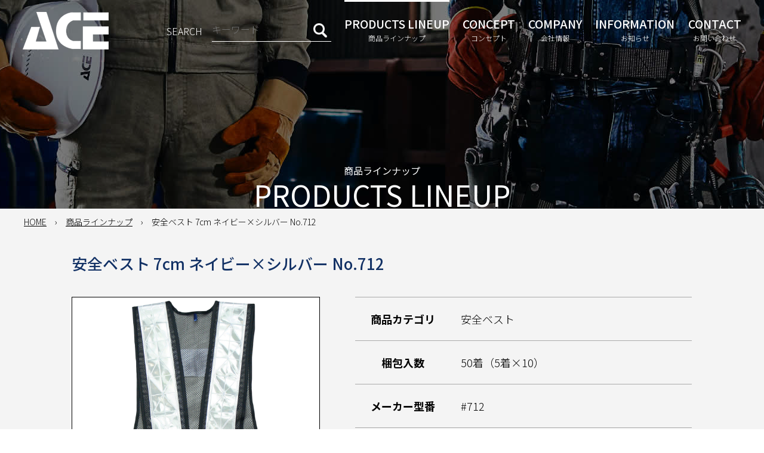

--- FILE ---
content_type: text/html; charset=UTF-8
request_url: https://www.ace-glove.co.jp/catalogue/no712
body_size: 8297
content:
<!DOCTYPE html>
<html lang="ja">
<head>
	<meta charset="UTF-8">
	<title>安全ベスト 7cm ネイビー×シルバー No.712 | ACE 作業用革手袋・作業用手袋のエース</title>
	<meta name="description" content="安全ベスト 7cm ネイビー×シルバー No.712　/　小野商事株式会社　ACE（エース）の製品ラインナップ。革手袋をはじめ、作業靴や軍手、ソックス、安全保護具などワーカーに重要な製品を幅広く取り揃えております。">

	<meta name="viewport" content="width=device-width,initial-scale=1,shrink-to-fit=no">
	<meta name="format-detection" content="telephone=no">

	<link rel="stylesheet" href="https://fonts.googleapis.com/earlyaccess/notosansjp.css">
	<link rel="stylesheet" href="https://fonts.googleapis.com/css?family=Open+Sans:400,500,700">
	<link rel="stylesheet" href="https://www.ace-glove.co.jp/wp/wp-content/themes/ace/common/slick/slick.css">
	<link rel="stylesheet" href="https://www.ace-glove.co.jp/wp/wp-content/themes/ace/style.css">
	<link rel="stylesheet" href="https://www.ace-glove.co.jp/wp/wp-content/themes/ace/common/base.css" media="all">

	<script async src="https://www.googletagmanager.com/gtag/js?id=UA-115428001-1"></script>
	<script>
		window.dataLayer = window.dataLayer || [];
		function gtag(){dataLayer.push(arguments);}
		gtag('js', new Date());
		gtag('config', 'UA-115428001-1');
	</script>
<meta name='robots' content='max-image-preview:large' />

<!-- All In One SEO Pack 3.6.2ob_start_detected [-1,-1] -->
<script type="application/ld+json" class="aioseop-schema">{}</script>
<link rel="canonical" href="https://www.ace-glove.co.jp/catalogue/no712" />
			<script type="text/javascript" >
				window.ga=window.ga||function(){(ga.q=ga.q||[]).push(arguments)};ga.l=+new Date;
				ga('create', 'UA-171269014-1', 'auto');
				// Plugins
				
				ga('send', 'pageview');
			</script>
			<script async src="https://www.google-analytics.com/analytics.js"></script>
			<!-- All In One SEO Pack -->
<link rel='dns-prefetch' href='//webfonts.xserver.jp' />
<script type="text/javascript">
/* <![CDATA[ */
window._wpemojiSettings = {"baseUrl":"https:\/\/s.w.org\/images\/core\/emoji\/15.0.3\/72x72\/","ext":".png","svgUrl":"https:\/\/s.w.org\/images\/core\/emoji\/15.0.3\/svg\/","svgExt":".svg","source":{"concatemoji":"https:\/\/www.ace-glove.co.jp\/wp\/wp-includes\/js\/wp-emoji-release.min.js?ver=6.6.4"}};
/*! This file is auto-generated */
!function(i,n){var o,s,e;function c(e){try{var t={supportTests:e,timestamp:(new Date).valueOf()};sessionStorage.setItem(o,JSON.stringify(t))}catch(e){}}function p(e,t,n){e.clearRect(0,0,e.canvas.width,e.canvas.height),e.fillText(t,0,0);var t=new Uint32Array(e.getImageData(0,0,e.canvas.width,e.canvas.height).data),r=(e.clearRect(0,0,e.canvas.width,e.canvas.height),e.fillText(n,0,0),new Uint32Array(e.getImageData(0,0,e.canvas.width,e.canvas.height).data));return t.every(function(e,t){return e===r[t]})}function u(e,t,n){switch(t){case"flag":return n(e,"\ud83c\udff3\ufe0f\u200d\u26a7\ufe0f","\ud83c\udff3\ufe0f\u200b\u26a7\ufe0f")?!1:!n(e,"\ud83c\uddfa\ud83c\uddf3","\ud83c\uddfa\u200b\ud83c\uddf3")&&!n(e,"\ud83c\udff4\udb40\udc67\udb40\udc62\udb40\udc65\udb40\udc6e\udb40\udc67\udb40\udc7f","\ud83c\udff4\u200b\udb40\udc67\u200b\udb40\udc62\u200b\udb40\udc65\u200b\udb40\udc6e\u200b\udb40\udc67\u200b\udb40\udc7f");case"emoji":return!n(e,"\ud83d\udc26\u200d\u2b1b","\ud83d\udc26\u200b\u2b1b")}return!1}function f(e,t,n){var r="undefined"!=typeof WorkerGlobalScope&&self instanceof WorkerGlobalScope?new OffscreenCanvas(300,150):i.createElement("canvas"),a=r.getContext("2d",{willReadFrequently:!0}),o=(a.textBaseline="top",a.font="600 32px Arial",{});return e.forEach(function(e){o[e]=t(a,e,n)}),o}function t(e){var t=i.createElement("script");t.src=e,t.defer=!0,i.head.appendChild(t)}"undefined"!=typeof Promise&&(o="wpEmojiSettingsSupports",s=["flag","emoji"],n.supports={everything:!0,everythingExceptFlag:!0},e=new Promise(function(e){i.addEventListener("DOMContentLoaded",e,{once:!0})}),new Promise(function(t){var n=function(){try{var e=JSON.parse(sessionStorage.getItem(o));if("object"==typeof e&&"number"==typeof e.timestamp&&(new Date).valueOf()<e.timestamp+604800&&"object"==typeof e.supportTests)return e.supportTests}catch(e){}return null}();if(!n){if("undefined"!=typeof Worker&&"undefined"!=typeof OffscreenCanvas&&"undefined"!=typeof URL&&URL.createObjectURL&&"undefined"!=typeof Blob)try{var e="postMessage("+f.toString()+"("+[JSON.stringify(s),u.toString(),p.toString()].join(",")+"));",r=new Blob([e],{type:"text/javascript"}),a=new Worker(URL.createObjectURL(r),{name:"wpTestEmojiSupports"});return void(a.onmessage=function(e){c(n=e.data),a.terminate(),t(n)})}catch(e){}c(n=f(s,u,p))}t(n)}).then(function(e){for(var t in e)n.supports[t]=e[t],n.supports.everything=n.supports.everything&&n.supports[t],"flag"!==t&&(n.supports.everythingExceptFlag=n.supports.everythingExceptFlag&&n.supports[t]);n.supports.everythingExceptFlag=n.supports.everythingExceptFlag&&!n.supports.flag,n.DOMReady=!1,n.readyCallback=function(){n.DOMReady=!0}}).then(function(){return e}).then(function(){var e;n.supports.everything||(n.readyCallback(),(e=n.source||{}).concatemoji?t(e.concatemoji):e.wpemoji&&e.twemoji&&(t(e.twemoji),t(e.wpemoji)))}))}((window,document),window._wpemojiSettings);
/* ]]> */
</script>
<style id='wp-emoji-styles-inline-css' type='text/css'>

	img.wp-smiley, img.emoji {
		display: inline !important;
		border: none !important;
		box-shadow: none !important;
		height: 1em !important;
		width: 1em !important;
		margin: 0 0.07em !important;
		vertical-align: -0.1em !important;
		background: none !important;
		padding: 0 !important;
	}
</style>
<link rel='stylesheet' id='wp-block-library-css' href='https://www.ace-glove.co.jp/wp/wp-includes/css/dist/block-library/style.min.css?ver=6.6.4' type='text/css' media='all' />
<style id='classic-theme-styles-inline-css' type='text/css'>
/*! This file is auto-generated */
.wp-block-button__link{color:#fff;background-color:#32373c;border-radius:9999px;box-shadow:none;text-decoration:none;padding:calc(.667em + 2px) calc(1.333em + 2px);font-size:1.125em}.wp-block-file__button{background:#32373c;color:#fff;text-decoration:none}
</style>
<style id='global-styles-inline-css' type='text/css'>
:root{--wp--preset--aspect-ratio--square: 1;--wp--preset--aspect-ratio--4-3: 4/3;--wp--preset--aspect-ratio--3-4: 3/4;--wp--preset--aspect-ratio--3-2: 3/2;--wp--preset--aspect-ratio--2-3: 2/3;--wp--preset--aspect-ratio--16-9: 16/9;--wp--preset--aspect-ratio--9-16: 9/16;--wp--preset--color--black: #000000;--wp--preset--color--cyan-bluish-gray: #abb8c3;--wp--preset--color--white: #ffffff;--wp--preset--color--pale-pink: #f78da7;--wp--preset--color--vivid-red: #cf2e2e;--wp--preset--color--luminous-vivid-orange: #ff6900;--wp--preset--color--luminous-vivid-amber: #fcb900;--wp--preset--color--light-green-cyan: #7bdcb5;--wp--preset--color--vivid-green-cyan: #00d084;--wp--preset--color--pale-cyan-blue: #8ed1fc;--wp--preset--color--vivid-cyan-blue: #0693e3;--wp--preset--color--vivid-purple: #9b51e0;--wp--preset--gradient--vivid-cyan-blue-to-vivid-purple: linear-gradient(135deg,rgba(6,147,227,1) 0%,rgb(155,81,224) 100%);--wp--preset--gradient--light-green-cyan-to-vivid-green-cyan: linear-gradient(135deg,rgb(122,220,180) 0%,rgb(0,208,130) 100%);--wp--preset--gradient--luminous-vivid-amber-to-luminous-vivid-orange: linear-gradient(135deg,rgba(252,185,0,1) 0%,rgba(255,105,0,1) 100%);--wp--preset--gradient--luminous-vivid-orange-to-vivid-red: linear-gradient(135deg,rgba(255,105,0,1) 0%,rgb(207,46,46) 100%);--wp--preset--gradient--very-light-gray-to-cyan-bluish-gray: linear-gradient(135deg,rgb(238,238,238) 0%,rgb(169,184,195) 100%);--wp--preset--gradient--cool-to-warm-spectrum: linear-gradient(135deg,rgb(74,234,220) 0%,rgb(151,120,209) 20%,rgb(207,42,186) 40%,rgb(238,44,130) 60%,rgb(251,105,98) 80%,rgb(254,248,76) 100%);--wp--preset--gradient--blush-light-purple: linear-gradient(135deg,rgb(255,206,236) 0%,rgb(152,150,240) 100%);--wp--preset--gradient--blush-bordeaux: linear-gradient(135deg,rgb(254,205,165) 0%,rgb(254,45,45) 50%,rgb(107,0,62) 100%);--wp--preset--gradient--luminous-dusk: linear-gradient(135deg,rgb(255,203,112) 0%,rgb(199,81,192) 50%,rgb(65,88,208) 100%);--wp--preset--gradient--pale-ocean: linear-gradient(135deg,rgb(255,245,203) 0%,rgb(182,227,212) 50%,rgb(51,167,181) 100%);--wp--preset--gradient--electric-grass: linear-gradient(135deg,rgb(202,248,128) 0%,rgb(113,206,126) 100%);--wp--preset--gradient--midnight: linear-gradient(135deg,rgb(2,3,129) 0%,rgb(40,116,252) 100%);--wp--preset--font-size--small: 13px;--wp--preset--font-size--medium: 20px;--wp--preset--font-size--large: 36px;--wp--preset--font-size--x-large: 42px;--wp--preset--spacing--20: 0.44rem;--wp--preset--spacing--30: 0.67rem;--wp--preset--spacing--40: 1rem;--wp--preset--spacing--50: 1.5rem;--wp--preset--spacing--60: 2.25rem;--wp--preset--spacing--70: 3.38rem;--wp--preset--spacing--80: 5.06rem;--wp--preset--shadow--natural: 6px 6px 9px rgba(0, 0, 0, 0.2);--wp--preset--shadow--deep: 12px 12px 50px rgba(0, 0, 0, 0.4);--wp--preset--shadow--sharp: 6px 6px 0px rgba(0, 0, 0, 0.2);--wp--preset--shadow--outlined: 6px 6px 0px -3px rgba(255, 255, 255, 1), 6px 6px rgba(0, 0, 0, 1);--wp--preset--shadow--crisp: 6px 6px 0px rgba(0, 0, 0, 1);}:where(.is-layout-flex){gap: 0.5em;}:where(.is-layout-grid){gap: 0.5em;}body .is-layout-flex{display: flex;}.is-layout-flex{flex-wrap: wrap;align-items: center;}.is-layout-flex > :is(*, div){margin: 0;}body .is-layout-grid{display: grid;}.is-layout-grid > :is(*, div){margin: 0;}:where(.wp-block-columns.is-layout-flex){gap: 2em;}:where(.wp-block-columns.is-layout-grid){gap: 2em;}:where(.wp-block-post-template.is-layout-flex){gap: 1.25em;}:where(.wp-block-post-template.is-layout-grid){gap: 1.25em;}.has-black-color{color: var(--wp--preset--color--black) !important;}.has-cyan-bluish-gray-color{color: var(--wp--preset--color--cyan-bluish-gray) !important;}.has-white-color{color: var(--wp--preset--color--white) !important;}.has-pale-pink-color{color: var(--wp--preset--color--pale-pink) !important;}.has-vivid-red-color{color: var(--wp--preset--color--vivid-red) !important;}.has-luminous-vivid-orange-color{color: var(--wp--preset--color--luminous-vivid-orange) !important;}.has-luminous-vivid-amber-color{color: var(--wp--preset--color--luminous-vivid-amber) !important;}.has-light-green-cyan-color{color: var(--wp--preset--color--light-green-cyan) !important;}.has-vivid-green-cyan-color{color: var(--wp--preset--color--vivid-green-cyan) !important;}.has-pale-cyan-blue-color{color: var(--wp--preset--color--pale-cyan-blue) !important;}.has-vivid-cyan-blue-color{color: var(--wp--preset--color--vivid-cyan-blue) !important;}.has-vivid-purple-color{color: var(--wp--preset--color--vivid-purple) !important;}.has-black-background-color{background-color: var(--wp--preset--color--black) !important;}.has-cyan-bluish-gray-background-color{background-color: var(--wp--preset--color--cyan-bluish-gray) !important;}.has-white-background-color{background-color: var(--wp--preset--color--white) !important;}.has-pale-pink-background-color{background-color: var(--wp--preset--color--pale-pink) !important;}.has-vivid-red-background-color{background-color: var(--wp--preset--color--vivid-red) !important;}.has-luminous-vivid-orange-background-color{background-color: var(--wp--preset--color--luminous-vivid-orange) !important;}.has-luminous-vivid-amber-background-color{background-color: var(--wp--preset--color--luminous-vivid-amber) !important;}.has-light-green-cyan-background-color{background-color: var(--wp--preset--color--light-green-cyan) !important;}.has-vivid-green-cyan-background-color{background-color: var(--wp--preset--color--vivid-green-cyan) !important;}.has-pale-cyan-blue-background-color{background-color: var(--wp--preset--color--pale-cyan-blue) !important;}.has-vivid-cyan-blue-background-color{background-color: var(--wp--preset--color--vivid-cyan-blue) !important;}.has-vivid-purple-background-color{background-color: var(--wp--preset--color--vivid-purple) !important;}.has-black-border-color{border-color: var(--wp--preset--color--black) !important;}.has-cyan-bluish-gray-border-color{border-color: var(--wp--preset--color--cyan-bluish-gray) !important;}.has-white-border-color{border-color: var(--wp--preset--color--white) !important;}.has-pale-pink-border-color{border-color: var(--wp--preset--color--pale-pink) !important;}.has-vivid-red-border-color{border-color: var(--wp--preset--color--vivid-red) !important;}.has-luminous-vivid-orange-border-color{border-color: var(--wp--preset--color--luminous-vivid-orange) !important;}.has-luminous-vivid-amber-border-color{border-color: var(--wp--preset--color--luminous-vivid-amber) !important;}.has-light-green-cyan-border-color{border-color: var(--wp--preset--color--light-green-cyan) !important;}.has-vivid-green-cyan-border-color{border-color: var(--wp--preset--color--vivid-green-cyan) !important;}.has-pale-cyan-blue-border-color{border-color: var(--wp--preset--color--pale-cyan-blue) !important;}.has-vivid-cyan-blue-border-color{border-color: var(--wp--preset--color--vivid-cyan-blue) !important;}.has-vivid-purple-border-color{border-color: var(--wp--preset--color--vivid-purple) !important;}.has-vivid-cyan-blue-to-vivid-purple-gradient-background{background: var(--wp--preset--gradient--vivid-cyan-blue-to-vivid-purple) !important;}.has-light-green-cyan-to-vivid-green-cyan-gradient-background{background: var(--wp--preset--gradient--light-green-cyan-to-vivid-green-cyan) !important;}.has-luminous-vivid-amber-to-luminous-vivid-orange-gradient-background{background: var(--wp--preset--gradient--luminous-vivid-amber-to-luminous-vivid-orange) !important;}.has-luminous-vivid-orange-to-vivid-red-gradient-background{background: var(--wp--preset--gradient--luminous-vivid-orange-to-vivid-red) !important;}.has-very-light-gray-to-cyan-bluish-gray-gradient-background{background: var(--wp--preset--gradient--very-light-gray-to-cyan-bluish-gray) !important;}.has-cool-to-warm-spectrum-gradient-background{background: var(--wp--preset--gradient--cool-to-warm-spectrum) !important;}.has-blush-light-purple-gradient-background{background: var(--wp--preset--gradient--blush-light-purple) !important;}.has-blush-bordeaux-gradient-background{background: var(--wp--preset--gradient--blush-bordeaux) !important;}.has-luminous-dusk-gradient-background{background: var(--wp--preset--gradient--luminous-dusk) !important;}.has-pale-ocean-gradient-background{background: var(--wp--preset--gradient--pale-ocean) !important;}.has-electric-grass-gradient-background{background: var(--wp--preset--gradient--electric-grass) !important;}.has-midnight-gradient-background{background: var(--wp--preset--gradient--midnight) !important;}.has-small-font-size{font-size: var(--wp--preset--font-size--small) !important;}.has-medium-font-size{font-size: var(--wp--preset--font-size--medium) !important;}.has-large-font-size{font-size: var(--wp--preset--font-size--large) !important;}.has-x-large-font-size{font-size: var(--wp--preset--font-size--x-large) !important;}
:where(.wp-block-post-template.is-layout-flex){gap: 1.25em;}:where(.wp-block-post-template.is-layout-grid){gap: 1.25em;}
:where(.wp-block-columns.is-layout-flex){gap: 2em;}:where(.wp-block-columns.is-layout-grid){gap: 2em;}
:root :where(.wp-block-pullquote){font-size: 1.5em;line-height: 1.6;}
</style>
<link rel='stylesheet' id='amazon-auto-links-./wp-content/plugins/amazon-auto-links/template/list-css' href='https://www.ace-glove.co.jp/wp/wp-content/plugins/amazon-auto-links/template/list/style.css?ver=6.6.4' type='text/css' media='all' />
<script type="text/javascript" src="https://www.ace-glove.co.jp/wp/wp-includes/js/jquery/jquery.min.js?ver=3.7.1" id="jquery-core-js"></script>
<script type="text/javascript" src="https://www.ace-glove.co.jp/wp/wp-includes/js/jquery/jquery-migrate.min.js?ver=3.4.1" id="jquery-migrate-js"></script>
<script type="text/javascript" src="//webfonts.xserver.jp/js/xserver.js?ver=1.2.1" id="typesquare_std-js"></script>
<link rel="https://api.w.org/" href="https://www.ace-glove.co.jp/wp-json/" /><link rel="alternate" title="JSON" type="application/json" href="https://www.ace-glove.co.jp/wp-json/wp/v2/catalogue/1224" /><link rel='shortlink' href='https://www.ace-glove.co.jp/?p=1224' />
<link rel="alternate" title="oEmbed (JSON)" type="application/json+oembed" href="https://www.ace-glove.co.jp/wp-json/oembed/1.0/embed?url=https%3A%2F%2Fwww.ace-glove.co.jp%2Fcatalogue%2Fno712" />
<link rel="alternate" title="oEmbed (XML)" type="text/xml+oembed" href="https://www.ace-glove.co.jp/wp-json/oembed/1.0/embed?url=https%3A%2F%2Fwww.ace-glove.co.jp%2Fcatalogue%2Fno712&#038;format=xml" />
<style type='text/css' id='amazon-auto-links-button-css'>.amazon-auto-links-button.amazon-auto-links-button-default {background: #4997e5;background-image: -webkit-linear-gradient(top, #4997e5, #3f89ba);background-image: -moz-linear-gradient(top, #4997e5, #3f89ba);background-image: -ms-linear-gradient(top, #4997e5, #3f89ba);background-image: -o-linear-gradient(top, #4997e5, #3f89ba);background-image: linear-gradient(to bottom, #4997e5, #3f89ba);-webkit-border-radius: 4;-moz-border-radius: 4;border-radius: 4px;margin-left: auto;margin-right: auto;text-align: center;white-space: nowrap;color: #ffffff;font-size: 13px;text-shadow-color: transparent;width: 100px;box-shadow-color: #666666;padding: 7px 8px 8px 8px;background: #3498db;border: solid #6891a5 1px;text-decoration: none;}.amazon-auto-links-button.amazon-auto-links-button-default:hover {background: #3cb0fd;background-image: -webkit-linear-gradient(top, #3cb0fd, #3498db);background-image: -moz-linear-gradient(top, #3cb0fd, #3498db);background-image: -ms-linear-gradient(top, #3cb0fd, #3498db);background-image: -o-linear-gradient(top, #3cb0fd, #3498db);background-image: linear-gradient(to bottom, #3cb0fd, #3498db);text-decoration: none;}.amazon-auto-links-button.amazon-auto-links-button-default > a {color: inherit; border-bottom: none;text-decoration: none;}.amazon-auto-links-button.amazon-auto-links-button-default > a:hover {color: inherit;}.amazon-auto-links-button.amazon-auto-links-button-1549 {background: #4997e5;background-image: -webkit-linear-gradient(top, #4997e5, #3f89ba);background-image: -moz-linear-gradient(top, #4997e5, #3f89ba);background-image: -ms-linear-gradient(top, #4997e5, #3f89ba);background-image: -o-linear-gradient(top, #4997e5, #3f89ba);background-image: linear-gradient(to bottom, #4997e5, #3f89ba);-webkit-border-radius: 4;-moz-border-radius: 4;border-radius: 4px;margin-left: auto;margin-right: auto;text-align: center;white-space: nowrap;color: #ffffff;font-size: 13px;text-shadow-color: transparent;width: 100px;box-shadow-color: #666666;padding: 7px 8px 8px 8px;background: #3498db;border: solid #6891a5 1px;text-decoration: none;}.amazon-auto-links-button.amazon-auto-links-button-1549:hover {background: #3cb0fd;background-image: -webkit-linear-gradient(top, #3cb0fd, #3498db);background-image: -moz-linear-gradient(top, #3cb0fd, #3498db);background-image: -ms-linear-gradient(top, #3cb0fd, #3498db);background-image: -o-linear-gradient(top, #3cb0fd, #3498db);background-image: linear-gradient(to bottom, #3cb0fd, #3498db);text-decoration: none;}.amazon-auto-links-button.amazon-auto-links-button-1549 > a {color: inherit; border-bottom: none;text-decoration: none;}.amazon-auto-links-button.amazon-auto-links-button-1549 > a:hover {color: inherit;}</style></head>
<body data-rsssl=1 class="body">
<a id="pagetop"></a>
<input id="g-nav-view" type="checkbox">
<div class="g-container">

	<header class="g-header js-header-sticky">
		<div class="g-header__inner">
			<h1 class="h-logo"><a class="h-logo__link" href="https://www.ace-glove.co.jp"><img class="h-logo__data" src="https://www.ace-glove.co.jp/wp/wp-content/themes/ace/img/base/site_logo.png" alt="ACE"></a></h1>
			<label class="g-nav-toggle" for="g-nav-view">
				<img class="g-nav-toggle__icon g-nav-toggle__icon--pasv" src="https://www.ace-glove.co.jp/wp/wp-content/themes/ace/img/base/g-nav-toggle__icon--pasv.png" alt="開く">
				<img class="g-nav-toggle__icon g-nav-toggle__icon--actv" src="https://www.ace-glove.co.jp/wp/wp-content/themes/ace/img/base/g-nav-toggle__icon--actv.png" alt="閉じる">
			</label>
			<nav class="g-navi">
				<ul class="g-navi__items">
					<li class="g-search">
						<form class="g-search__form" method="get" action="https://www.ace-glove.co.jp">
							<input type="hidden" id="post_type" name="post_type" value="catalogue">
							<p class="g-search__title">SEARCH</p>
							<div class="g-search__field">
								<input class="g-search__keyword" placeholder="キーワード" type="text" name="s" id="s" value="">
								<button class="g-search__button">
									<img class="g-search__icon" alt="イメージ" src="https://www.ace-glove.co.jp/wp/wp-content/themes/ace/img/base/g-search__icon.png">
								</button>
							</div>
						</form>
					</li>
					<li class="g-navi__item g-navi__item--catalogue g-navi__item--active">
						<a class="g-navi__link" href="https://www.ace-glove.co.jp/catalogue">
							<span class="g-navi__label">PRODUCTS LINEUP</span>
							<span class="g-navi__ruby">商品ラインナップ</span>
						</a>
					</li>
					<li class="g-navi__item g-navi__item--concept">
						<a class="g-navi__link" href="https://www.ace-glove.co.jp/concept">
							<span class="g-navi__label">CONCEPT</span>
							<span class="g-navi__ruby">コンセプト</span>
						</a>
					</li>
					<li class="g-navi__item g-navi__item--company">
						<a class="g-navi__link" href="https://www.ace-glove.co.jp/company">
							<span class="g-navi__label">COMPANY</span>
							<span class="g-navi__ruby">会社情報</span>
						</a>
					</li>
					<li class="g-navi__item g-navi__item--news">
						<a class="g-navi__link" href="https://www.ace-glove.co.jp/news">
							<span class="g-navi__label">INFORMATION</span>
							<span class="g-navi__ruby">お知らせ</span>
						</a>
					</li>
					<li class="g-navi__item g-navi__item--inquiry">
						<a class="g-navi__link" href="/inquiry/">
							<span class="g-navi__label">CONTACT</span>
							<span class="g-navi__ruby">お問い合わせ</span>
						</a>
					</li>
				</ul>
			</nav>
		</div>
	</header>	<main class="g-main">
		<article class="catalogue">

			<header class="hero hero--mask js-bg js-in a-hero">
				<img src="https://www.ace-glove.co.jp/wp/wp-content/themes/ace/img/catalogue/hero__bg.jpg" alt="イメージ" class="js-bg__trigger js-bg__hide">
				<div class="sitewidth">
					<div class="article-header">
						<div class="article-header__title a-target">商品ラインナップ</div>
						<div class="article-header__ruby a-target">PRODUCTS LINEUP</div>
					</div>
				</div>
			</header>

			<section class="breadcrumb">
				<div class="sitewidth">
					<ol class="breadcrumb__items">
						<li class="breadcrumb__item"><a class="breadcrumb__link" href="https://www.ace-glove.co.jp">HOME</a></li>
						<li class="breadcrumb__item"><a class="breadcrumb__link" href="https://www.ace-glove.co.jp/catalogue">商品ラインナップ</a></li>
						<li class="breadcrumb__item">安全ベスト 7cm ネイビー×シルバー No.712</li>
					</ol>
				</div>
			</section>

			<section class="catalogue-detail">

				<header class="item-header sitewidth2 gap-vm3">
					<h2 class="item-header__naem">安全ベスト 7cm ネイビー×シルバー No.712</h2>
				</header>
				<div class="item-summary-layout sitewidth2">
									<section class="item-summary-layout__photo">
						<ul class="item-photo">
																											<li class="item-photo__item"><img class="item-photo__data" src="https://www.ace-glove.co.jp/wp/wp-content/uploads/2019/12/No.712nobutton.jpg" alt=""></li>
																																		<li class="item-photo__item"><img class="item-photo__data" src="https://www.ace-glove.co.jp/wp/wp-content/uploads/2020/04/712-2.jpg" alt=""></li>
																																		<li class="item-photo__item"><img class="item-photo__data" src="https://www.ace-glove.co.jp/wp/wp-content/uploads/2020/04/712-3.jpg" alt=""></li>
																			</ul>
					</section>
									<section class="item-summary-layout__data">
						<div class="scroller">
							<table class="item-summary-table">
								<tr>
									<th class="item-summary-table__head">商品カテゴリ</th>
									<td class="item-summary-table__body">安全ベスト</td>
								</tr>
								<tr>
									<th class="item-summary-table__head">梱包入数</th>
									<td class="item-summary-table__body">50着（5着×10）</td>
								</tr>
								<tr>
									<th class="item-summary-table__head">メーカー型番</th>
									<td class="item-summary-table__body">#712</td>
								</tr>
								<tr>
									<th class="item-summary-table__head">サイズ</th>
									<td class="item-summary-table__body">着丈：55cm　ウエスト：90cm～130cm</td>
								</tr>
								<tr>
									<th class="item-summary-table__head">材質</th>
									<td class="item-summary-table__body">PVC反射テープ、ポリエステルメッシュ</td>
								</tr>
								<tr>
									<th class="item-summary-table__head">JANコード</th>
									<td class="item-summary-table__body">4964101671025</td>
								</tr>
							</table>
						</div>
					</section>
				</div>

				<section class="item-description sitewidth2 gap-vm4">
					<h3 class="item-title1 item-title1--underline">商品説明</h3>
					<p class="note1">7cm幅のPVC反射テープでしっかり反射します。<br />
マジックテープで着脱、調節が簡単。ネームタグ付き。</p>
				</section>
				<aside class="near-category sitewidth2 gap-vm4">
					<h3 class="item-title1">同じカテゴリの商品</h3>
					<ul class="catalogue-lineup__items catalogue-lineup__items--near-category">
										<li class="catalogue-lineup__item js-in a-zoom">
	<a class="catalogue-lineup__link" href="https://www.ace-glove.co.jp/catalogue/no701">
		<div class="catalogue-lineup__thumb">
									<img class="catalogue-lineup__photo" src="https://www.ace-glove.co.jp/wp/wp-content/uploads/2019/12/No.701nobottun-269x269.jpg" alt="安全ベスト 5cm ネイビー×イエロー No.701">
				</div>
		<p class="catalogue-lineup__name">安全ベスト 5cm ネイビー×イエロー No.701</p>
	</a>
</li>										<li class="catalogue-lineup__item js-in a-zoom">
	<a class="catalogue-lineup__link" href="https://www.ace-glove.co.jp/catalogue/no702">
		<div class="catalogue-lineup__thumb">
									<img class="catalogue-lineup__photo" src="https://www.ace-glove.co.jp/wp/wp-content/uploads/2019/12/No.702nobutton-269x269.jpg" alt="安全ベスト 5cm ネイビー×シルバー No.702">
				</div>
		<p class="catalogue-lineup__name">安全ベスト 5cm ネイビー×シルバー No.702</p>
	</a>
</li>										<li class="catalogue-lineup__item js-in a-zoom">
	<a class="catalogue-lineup__link" href="https://www.ace-glove.co.jp/catalogue/no703">
		<div class="catalogue-lineup__thumb">
									<img class="catalogue-lineup__photo" src="https://www.ace-glove.co.jp/wp/wp-content/uploads/2019/12/No.703nobutton-269x269.jpg" alt="安全ベスト 5cm オレンジ×イエロー No.703">
				</div>
		<p class="catalogue-lineup__name">安全ベスト 5cm オレンジ×イエロー No.703</p>
	</a>
</li>										<li class="catalogue-lineup__item js-in a-zoom">
	<a class="catalogue-lineup__link" href="https://www.ace-glove.co.jp/catalogue/no704">
		<div class="catalogue-lineup__thumb">
									<img class="catalogue-lineup__photo" src="https://www.ace-glove.co.jp/wp/wp-content/uploads/2019/12/704-catalog-269x269.jpg" alt="安全ベスト 5cm イエロー×イエロー No.704">
				</div>
		<p class="catalogue-lineup__name">安全ベスト 5cm イエロー×イエロー No.704</p>
	</a>
</li>										<li class="catalogue-lineup__item js-in a-zoom">
	<a class="catalogue-lineup__link" href="https://www.ace-glove.co.jp/catalogue/no711">
		<div class="catalogue-lineup__thumb">
									<img class="catalogue-lineup__photo" src="https://www.ace-glove.co.jp/wp/wp-content/uploads/2019/12/No.711nobutton-269x269.jpg" alt="安全ベスト 7cm ネイビー×イエロー No.711">
				</div>
		<p class="catalogue-lineup__name">安全ベスト 7cm ネイビー×イエロー No.711</p>
	</a>
</li>										<li class="catalogue-lineup__item js-in a-zoom">
	<a class="catalogue-lineup__link" href="https://www.ace-glove.co.jp/catalogue/no714">
		<div class="catalogue-lineup__thumb">
									<img class="catalogue-lineup__photo" src="https://www.ace-glove.co.jp/wp/wp-content/uploads/2019/12/714-catalog-269x269.jpg" alt="安全ベスト 7cm イエロー×イエロー No.714">
				</div>
		<p class="catalogue-lineup__name">安全ベスト 7cm イエロー×イエロー No.714</p>
	</a>
</li>										<li class="catalogue-lineup__item js-in a-zoom">
	<a class="catalogue-lineup__link" href="https://www.ace-glove.co.jp/catalogue/no741">
		<div class="catalogue-lineup__thumb">
									<img class="catalogue-lineup__photo" src="https://www.ace-glove.co.jp/wp/wp-content/uploads/2019/12/NO.741nobutton-269x269.jpg" alt="安全ベスト 7cm 幅広寸大 ネイビー×イエロー No.741">
				</div>
		<p class="catalogue-lineup__name">安全ベスト 7cm 幅広寸大 ネイビー×イエロー No.741</p>
	</a>
</li>										<li class="catalogue-lineup__item js-in a-zoom">
	<a class="catalogue-lineup__link" href="https://www.ace-glove.co.jp/catalogue/no742">
		<div class="catalogue-lineup__thumb">
									<img class="catalogue-lineup__photo" src="https://www.ace-glove.co.jp/wp/wp-content/uploads/2019/12/NO.742nobutton-269x269.jpg" alt="安全ベスト 7cm 幅広寸大 ネイビー×シルバー No.742">
				</div>
		<p class="catalogue-lineup__name">安全ベスト 7cm 幅広寸大 ネイビー×シルバー No.742</p>
	</a>
</li>										<li class="catalogue-lineup__item js-in a-zoom">
	<a class="catalogue-lineup__link" href="https://www.ace-glove.co.jp/catalogue/no744">
		<div class="catalogue-lineup__thumb">
									<img class="catalogue-lineup__photo" src="https://www.ace-glove.co.jp/wp/wp-content/uploads/2019/12/714-catalog-269x269.jpg" alt="安全ベスト 7cm 幅広寸大 イエロー×イエロー No.744">
				</div>
		<p class="catalogue-lineup__name">安全ベスト 7cm 幅広寸大 イエロー×イエロー No.744</p>
	</a>
</li>										<li class="catalogue-lineup__item js-in a-zoom">
	<a class="catalogue-lineup__link" href="https://www.ace-glove.co.jp/catalogue/no761">
		<div class="catalogue-lineup__thumb">
									<img class="catalogue-lineup__photo" src="https://www.ace-glove.co.jp/wp/wp-content/uploads/2019/12/No.761nobutton-269x269.jpg" alt="安全ベスト ショート丈 5cm ネイビー×イエロー No.761">
				</div>
		<p class="catalogue-lineup__name">安全ベスト ショート丈 5cm ネイビー×イエロー No.761</p>
	</a>
</li>										<li class="catalogue-lineup__item js-in a-zoom">
	<a class="catalogue-lineup__link" href="https://www.ace-glove.co.jp/catalogue/no762">
		<div class="catalogue-lineup__thumb">
									<img class="catalogue-lineup__photo" src="https://www.ace-glove.co.jp/wp/wp-content/uploads/2019/12/No.762nobutton-269x269.jpg" alt="安全ベスト ショート丈 5cm ネイビー×シルバー No.762">
				</div>
		<p class="catalogue-lineup__name">安全ベスト ショート丈 5cm ネイビー×シルバー No.762</p>
	</a>
</li>										<li class="catalogue-lineup__item js-in a-zoom">
	<a class="catalogue-lineup__link" href="https://www.ace-glove.co.jp/catalogue/no764">
		<div class="catalogue-lineup__thumb">
									<img class="catalogue-lineup__photo" src="https://www.ace-glove.co.jp/wp/wp-content/uploads/2019/12/764-catalog-269x269.jpg" alt="安全ベスト ショート丈 5cm イエロー×イエロー No.764">
				</div>
		<p class="catalogue-lineup__name">安全ベスト ショート丈 5cm イエロー×イエロー No.764</p>
	</a>
</li>										<li class="catalogue-lineup__item js-in a-zoom">
	<a class="catalogue-lineup__link" href="https://www.ace-glove.co.jp/catalogue/no721">
		<div class="catalogue-lineup__thumb">
									<img class="catalogue-lineup__photo" src="https://www.ace-glove.co.jp/wp/wp-content/uploads/2019/12/721-catalog-1-269x269.jpg" alt="フラッシュ安全ベスト 6cm LED赤 イエロー×イエロー No.721">
				</div>
		<p class="catalogue-lineup__name">フラッシュ安全ベスト 6cm LED赤 イエロー×イエロー No.721</p>
	</a>
</li>										<li class="catalogue-lineup__item js-in a-zoom">
	<a class="catalogue-lineup__link" href="https://www.ace-glove.co.jp/catalogue/no731">
		<div class="catalogue-lineup__thumb">
									<img class="catalogue-lineup__photo" src="https://www.ace-glove.co.jp/wp/wp-content/uploads/2019/12/No.731nobutton-269x269.jpg" alt="フラッシュ安全ベスト 6cm LED赤 ネイビー×イエロー No.731">
				</div>
		<p class="catalogue-lineup__name">フラッシュ安全ベスト 6cm LED赤 ネイビー×イエロー No.731</p>
	</a>
</li>										<li class="catalogue-lineup__item js-in a-zoom">
	<a class="catalogue-lineup__link" href="https://www.ace-glove.co.jp/catalogue/no732">
		<div class="catalogue-lineup__thumb">
									<img class="catalogue-lineup__photo" src="https://www.ace-glove.co.jp/wp/wp-content/uploads/2019/12/No.732nobutton-269x269.jpg" alt="フラッシュ安全ベスト 6cm LED赤 ネイビー×シルバー No.732">
				</div>
		<p class="catalogue-lineup__name">フラッシュ安全ベスト 6cm LED赤 ネイビー×シルバー No.732</p>
	</a>
</li>										<li class="catalogue-lineup__item js-in a-zoom">
	<a class="catalogue-lineup__link" href="https://www.ace-glove.co.jp/catalogue/no752">
		<div class="catalogue-lineup__thumb">
									<img class="catalogue-lineup__photo" src="https://www.ace-glove.co.jp/wp/wp-content/uploads/2019/12/No.752nobutton-269x269.jpg" alt="フラッシュ安全ベスト 6cm LED青 ネイビー×シルバー No.752">
				</div>
		<p class="catalogue-lineup__name">フラッシュ安全ベスト 6cm LED青 ネイビー×シルバー No.752</p>
	</a>
</li>										<li class="catalogue-lineup__item js-in a-zoom">
	<a class="catalogue-lineup__link" href="https://www.ace-glove.co.jp/catalogue/no90853">
		<div class="catalogue-lineup__thumb">
									<img class="catalogue-lineup__photo" src="https://www.ace-glove.co.jp/wp/wp-content/uploads/2019/12/パトロールベストオレンジ-269x269.jpg" alt="パトロールベスト オレンジ No.90853">
				</div>
		<p class="catalogue-lineup__name">パトロールベスト オレンジ No.90853</p>
	</a>
</li>										<li class="catalogue-lineup__item js-in a-zoom">
	<a class="catalogue-lineup__link" href="https://www.ace-glove.co.jp/catalogue/no90854">
		<div class="catalogue-lineup__thumb">
									<img class="catalogue-lineup__photo" src="https://www.ace-glove.co.jp/wp/wp-content/uploads/2019/12/パトロールベスト-269x269.jpg" alt="パトロールベスト イエロー No.90854">
				</div>
		<p class="catalogue-lineup__name">パトロールベスト イエロー No.90854</p>
	</a>
</li>										<li class="catalogue-lineup__item js-in a-zoom">
	<a class="catalogue-lineup__link" href="https://www.ace-glove.co.jp/catalogue/no90855">
		<div class="catalogue-lineup__thumb">
									<img class="catalogue-lineup__photo" src="https://www.ace-glove.co.jp/wp/wp-content/uploads/2020/06/90855-1-269x269.jpg" alt="パトロールベスト ブルー No.90855">
				</div>
		<p class="catalogue-lineup__name">パトロールベスト ブルー No.90855</p>
	</a>
</li>										<li class="catalogue-lineup__item js-in a-zoom">
	<a class="catalogue-lineup__link" href="https://www.ace-glove.co.jp/catalogue/no90856">
		<div class="catalogue-lineup__thumb">
									<img class="catalogue-lineup__photo" src="https://www.ace-glove.co.jp/wp/wp-content/uploads/2020/04/90856-1-269x269.jpg" alt="パトロールベスト グリーン No.90856">
				</div>
		<p class="catalogue-lineup__name">パトロールベスト グリーン No.90856</p>
	</a>
</li>										<li class="catalogue-lineup__item js-in a-zoom">
	<a class="catalogue-lineup__link" href="https://www.ace-glove.co.jp/catalogue/ws9020">
		<div class="catalogue-lineup__thumb">
									<img class="catalogue-lineup__photo" src="https://www.ace-glove.co.jp/wp/wp-content/uploads/2019/12/WS9020-269x269.jpg" alt="リフレクティブベスト WS9020 オレンジ">
				</div>
		<p class="catalogue-lineup__name">リフレクティブベスト WS9020 オレンジ</p>
	</a>
</li>										<li class="catalogue-lineup__item js-in a-zoom">
	<a class="catalogue-lineup__link" href="https://www.ace-glove.co.jp/catalogue/ws9021">
		<div class="catalogue-lineup__thumb">
									<img class="catalogue-lineup__photo" src="https://www.ace-glove.co.jp/wp/wp-content/uploads/2019/12/WS9021トーンカーブ-269x269.jpg" alt="リフレクティブベスト WS9021 イエロー">
				</div>
		<p class="catalogue-lineup__name">リフレクティブベスト WS9021 イエロー</p>
	</a>
</li>										<li class="catalogue-lineup__item js-in a-zoom">
	<a class="catalogue-lineup__link" href="https://www.ace-glove.co.jp/catalogue/ws9022">
		<div class="catalogue-lineup__thumb">
									<img class="catalogue-lineup__photo" src="https://www.ace-glove.co.jp/wp/wp-content/uploads/2019/12/WS9022-269x269.jpg" alt="リフレクティブベスト WS9022 ブルー">
				</div>
		<p class="catalogue-lineup__name">リフレクティブベスト WS9022 ブルー</p>
	</a>
</li>										<li class="catalogue-lineup__item js-in a-zoom">
	<a class="catalogue-lineup__link" href="https://www.ace-glove.co.jp/catalogue/ws9023">
		<div class="catalogue-lineup__thumb">
									<img class="catalogue-lineup__photo" src="https://www.ace-glove.co.jp/wp/wp-content/uploads/2019/12/WS9023-269x269.jpg" alt="リフレクティブベスト WS9023 ピンク">
				</div>
		<p class="catalogue-lineup__name">リフレクティブベスト WS9023 ピンク</p>
	</a>
</li>										<li class="catalogue-lineup__item js-in a-zoom">
	<a class="catalogue-lineup__link" href="https://www.ace-glove.co.jp/catalogue/ws9024">
		<div class="catalogue-lineup__thumb">
									<img class="catalogue-lineup__photo" src="https://www.ace-glove.co.jp/wp/wp-content/uploads/2019/12/WS9024-269x269.jpg" alt="リフレクティブベスト WS9024 ブラック">
				</div>
		<p class="catalogue-lineup__name">リフレクティブベスト WS9024 ブラック</p>
	</a>
</li>										<li class="catalogue-lineup__item js-in a-zoom">
	<a class="catalogue-lineup__link" href="https://www.ace-glove.co.jp/catalogue/ws9025">
		<div class="catalogue-lineup__thumb">
									<img class="catalogue-lineup__photo" src="https://www.ace-glove.co.jp/wp/wp-content/uploads/2019/12/WS9025トーンカーブ-269x269.jpg" alt="リフレクティブベスト WS9025 グリーン">
				</div>
		<p class="catalogue-lineup__name">リフレクティブベスト WS9025 グリーン</p>
	</a>
</li>										</ul>
				</aside>
				<section class="item-inquiry js-in a-slide">
					<div class="sitewidth2 a-target">
						<a class="item-inquiry__more" href="/inquiry/">
							商品についてのご質問、法人のお客様の見積り依頼は<span class="item-inquiry__button">こちら</span>へ
						</a>
					</div>
				</section>

			</section>

		</article>
	</main>
	<footer class="g-footer">

		<nav class="f-sitemap">
			<div class="sitewidth">
				<ul class="f-sitemap__items">
					<li class="f-sitemap__item"><a class="f-sitemap__link" href="https://www.ace-glove.co.jp">ホーム</a></li>
					<li class="f-sitemap__item"><a class="f-sitemap__link" href="https://www.ace-glove.co.jp/catalogue">商品ラインナップ</a></li>
					<li class="f-sitemap__item"><a class="f-sitemap__link" href="https://www.ace-glove.co.jp/concept">コンセプト</a></li>
					<li class="f-sitemap__item"><a class="f-sitemap__link" href="https://www.ace-glove.co.jp/company">会社情報</a></li>
					<li class="f-sitemap__item"><a class="f-sitemap__link" href="https://www.ace-glove.co.jp/news">お知らせ</a></li>
					<li class="f-sitemap__item"><a class="f-sitemap__link" href="/inquiry/">お問い合わせ</a></li>
				</ul>
			</div>
		</nav>

		<div class="f-company">
			<div class="sitewidth2">
				<div class="f-company__wrap">
					<div class="f-company__box f-company__box--logo">
						<p class="f-company-logo">
							<img class="f-company-logo__data" src="https://www.ace-glove.co.jp/wp/wp-content/themes/ace/img/base/site_logo.png" alt="ACE">
							作業用革手袋・作業用手袋のエース
						</p>
					</div>
					<div class="f-company__box f-company__box--access">
						<p class="f-company__name">小野商事株式会社</p>
						<p class="f-company__address">〒156-0043　東京都世田谷区松原1-37-21</p>
						<ul class="f-company-nav">
							<li class="f-company-nav__item"><a class="f-company__button f-company__button--access" href="https://goo.gl/maps/nrguXSbZwYcudubT6" target="_blank">アクセス</a></li>
						</ul>
					</div>
					<div class="f-company__box f-company__box--contact">
						<p class="f-company__tel">
							<span class="f-tel">TEL : <span class="f-tel__number">03-3322-5111</span></span>
							<span class="f-tel">FAX : <span class="f-tel__number">03-3324-0005</span></span>
						</p>
						<ul class="f-company-nav">
							<li class="f-company-nav__item"><a class="f-company__button f-company__button--contact" href="/inquiry/" target="_blank">お問い合わせ</a></li>
						</ul>
					</div>
				</div>
			</div>
		</div>

		<div class="f-copyright">
			<div class="sitewidth">
				<small class="copyright">Copyright &copy; 小野商事株式会社 All rights reserved.</small>
			</div>
		</div>

	</footer>

	<script src="https://www.ace-glove.co.jp/wp/wp-content/themes/ace/common/jquery.js"></script>
	<script src="https://www.ace-glove.co.jp/wp/wp-content/themes/ace/common/slick/slick.min.js"></script>
	<script src="https://www.ace-glove.co.jp/wp/wp-content/themes/ace/common/common.js"></script>
</div>
</body>
</html>

--- FILE ---
content_type: text/css
request_url: https://www.ace-glove.co.jp/wp/wp-content/themes/ace/style.css
body_size: 1520
content:
@charset "UTF-8";
/* ------------------------------------------------
Theme Name: ACE
Theme URI: http://www.ace-glove.co.jp/
Description: 小野商事株式会社
Version: 1.0
------------------------------------------------ */
@media only screen and (max-width: 768px) {
	/* ページネーション ---------------------- */
	.wp-pagenavi {
	  clear: both;
	  text-align: center;
	  margin: 60px 0px 1.5em;
	}
	.wp-pagenavi a,
	.wp-pagenavi span {
	  display: inline-block;
	  min-width: 2em;
	  height: 2em;
	  line-height: 2em;
	  text-decoration: none;
	  padding: 0;
	  margin: .5em .25em;
	  color: #000;
	}
	.wp-pagenavi span.current {
	  background-color: #123165;
	  color: #fff;
	}

	/* 投稿入力ブロック ---------------------- */
	.wysiwyg {
	  word-wrap: break-word;
	  /* IE11用 */
	  overflow-wrap: break-word;
	}
	.wysiwyg img {
	  max-width: 100%;
	  height: auto;
	}
	/* .wysiwyg内にテーブルがある場合は、jsで<div class="table"> で囲み、横幅はみ出しを回避 */
	.wysiwyg .table {
	  max-width: 100%;
	  overflow-x: auto;
	}
	/* 中見出し（単体フィールド） */
	.wysiwyg .title-box {
	  margin-top: 1.5em;
	}
	/* 小見出し */
	.wysiwyg h4 {
	  font-size: 20px;
	  font-weight: 900;
	  margin: 1em 0;
	  padding: 0.5em 0;
	  color: #1d417a;
	}
	/* 段落・テキスト */
	.wysiwyg p {
	  line-height: 2em;
	}
	.wysiwyg a {
	  text-decoration: underline;
	}
	/* リスト */
	.wysiwyg ol,
	.wysiwyg ul {
	  margin: 1.5em 0;
	  padding-left: 1.5em;
	  line-height: 2em;
	}
	.wysiwyg ol li,
	.wysiwyg ul li {
	  margin-bottom: .5em;
	}
	.wysiwyg ol li ol,
	.wysiwyg ol li ul,
	.wysiwyg ul li ol,
	.wysiwyg ul li ul {
	  margin-top: 1em;
	  margin-bottom: 1em;
	  padding-left: 1.5em;
	}
	/* 画像＋テキスト */
	.wysiwyg .col2,
	.wysiwyg .col2-rev {
	  margin-top: 1em;
	  margin-bottom: 2em;
	}
	.wysiwyg .col2 .img,
	.wysiwyg .col2-rev .img {
	  text-align: center;
	  margin-bottom: 30px;
	}
	.wysiwyg .col2 .text p:last-child,
	.wysiwyg .col2-rev .text p:last-child {
	  margin-bottom: 0;
	}
	.wysiwyg .col2 .text h3,
	.wysiwyg .col2-rev .text h3 {
	  font-size: 1.4rem;
	  border-bottom: 4px solid #1d417a;
	  font-weight: bold;
	  line-height: 1.5em;
	  margin-bottom: 30px;
	  padding: 0 36px 7px;
	}
	.wysiwyg .col2 .text h4,
	.wysiwyg .col2-rev .text h4 {
	  margin-top: 0;
	}
	.wysiwyg .col2-rev .img {
	  margin-right: 0;
	}
	/* 画像のみ（１～４列） */
	.wysiwyg .gallery1 {
	  text-align: center;
	}
	.wysiwyg .gallery2,
	.wysiwyg .gallery3,
	.wysiwyg .gallery4 {
	  display: -webkit-box;
	  display: -ms-flexbox;
	  display: flex;
	  -ms-flex-wrap: wrap;
	      flex-wrap: wrap;
	  list-style: none;
	  -webkit-box-pack: justify;
	      -ms-flex-pack: justify;
	          justify-content: space-between;
	  padding: 0;
	}
	.wysiwyg .gallery2 li {
	  width: 49%;
	}
	.wysiwyg .gallery3::after {
	  content: "";
	  display: block;
	  width: 33%;
	}
	.wysiwyg .gallery3 li {
	  width: 33%;
	}
	.wysiwyg .gallery4::before {
	  content: "";
	  display: block;
	  width: 24%;
	  -webkit-box-ordinal-group: 2;
	      -ms-flex-order: 1;
	          order: 1;
	}
	.wysiwyg .gallery4::after {
	  content: "";
	  display: block;
	  width: 24%;
	}
	.wysiwyg .gallery4 li {
	  width: 24%;
	}
	/* 枠付きテキスト */
	.wysiwyg .box {
	  border: double #ddd;
	  padding: 1em;
	  margin-bottom: 1.5em;
	}
	.wysiwyg .box p:last-child {
	  margin-bottom: 0;
	}
}
@media print, screen and (min-width: 769px) {
	/* ページネーション ---------------------- */
	.wp-pagenavi {
	  clear: both;
	  text-align: center;
	}
	.wp-pagenavi a,
	.wp-pagenavi span {
	  display: inline-block;
	  min-width: 2em;
	  height: 2em;
	  line-height: 2em;
	  text-decoration: none;
	  padding: 0;
	  margin: .5em .25em;
	  color: #000;
	}
	.wp-pagenavi a:hover,
	.wp-pagenavi span.current {
	  background-color: #123165;
	  color: #fff;
	}

	/* 投稿入力ブロック ---------------------- */
	.wysiwyg img {
	  max-width: 100%;
	  height: auto;
	}
	.wysiwyg .title-box {
	  margin-top: 1.5em;
	}
	.wysiwyg h4 {
	  font-size: 20px;
	  font-weight: 900;
	  margin: 1em 0;
	  padding: 0.5em 0;
	  color: #1d417a;
	}
	.wysiwyg p {
	  line-height: 2em;
	}
	.wysiwyg a {
	  text-decoration: underline;
	}
	.wysiwyg ol,
	.wysiwyg ul {
	  margin: 1.5em 0;
	  padding-left: 1.5em;
	  line-height: 2em;
	}
	.wysiwyg ol li,
	.wysiwyg ul li {
	  margin-bottom: .5em;
	}
	.wysiwyg ol li ol,
	.wysiwyg ol li ul,
	.wysiwyg ul li ol,
	.wysiwyg ul li ul {
	  margin-top: 1em;
	  margin-bottom: 1em;
	  padding-left: 1.5em;
	}
	.wysiwyg .col2,
	.wysiwyg .col2-rev {
	  display: -webkit-box;
	  display: -ms-flexbox;
	  display: flex;
	  margin-top: 2em;
	  margin-bottom: 2em;
	}
	.wysiwyg .col2 .img,
	.wysiwyg .col2-rev .img {
	  max-width: 40%;
	  text-align: center;
	  -webkit-box-flex: 1;
	      -ms-flex: 0 1 auto;
	          flex: 0 1 auto;
	  margin-right: 50px;
	}
	.wysiwyg .col2 .text,
	.wysiwyg .col2-rev .text {
	  -webkit-box-flex: 100%;
	      -ms-flex: 100%;
	          flex: 100%;
	  
	  -webkit-flex: 1 1 auto;
	      -ms-flex: 1 1 auto;
	          flex: 1 1 auto;
	}
	.wysiwyg .col2 .text p:last-child,
	.wysiwyg .col2-rev .text p:last-child {
	  margin-bottom: 0;
	}
	.wysiwyg .col2 .text h3,
	.wysiwyg .col2-rev .text h3 {
	  font-size: 20px;
	  border-bottom: 4px solid #1d417a;
	  font-weight: bold;
	  line-height: 1.5em;
	  margin-bottom: 30px;
	  padding: 0 36px 7px;
	}
	.wysiwyg .col2 .text h4,
	.wysiwyg .col2-rev .text h4 {
	  margin-top: 0;
	}
	.wysiwyg .col2.page-col2,
	.wysiwyg .col2-rev.page-col2 {
	  margin-top: 2em;
	  margin-bottom: 70px;
	}
	.wysiwyg .col2-rev {
	  -webkit-box-orient: horizontal;
	  -webkit-box-direction: reverse;
	      -ms-flex-direction: row-reverse;
	          flex-direction: row-reverse;
	}
	.wysiwyg .col2-rev .img {
	  margin-right: 0;
	  margin-left: 40px;
	}
	.wysiwyg .gallery1 {
	  text-align: center;
	}
	.wysiwyg .gallery2,
	.wysiwyg .gallery3,
	.wysiwyg .gallery4 {
	  display: -webkit-box;
	  display: -ms-flexbox;
	  display: flex;
	  -ms-flex-wrap: wrap;
	      flex-wrap: wrap;
	  list-style: none;
	  -webkit-box-pack: justify;
	      -ms-flex-pack: justify;
	          justify-content: space-between;
	  padding: 0;
	}
	.wysiwyg .gallery2 li {
	  width: 49%;
	}
	.wysiwyg .gallery3::after {
	  content: "";
	  display: block;
	  width: 33%;
	}
	.wysiwyg .gallery3 li {
	  width: 33%;
	}
	.wysiwyg .gallery4::before {
	  content: "";
	  display: block;
	  width: 24%;
	  -webkit-box-ordinal-group: 2;
	      -ms-flex-order: 1;
	          order: 1;
	}
	.wysiwyg .gallery4::after {
	  content: "";
	  display: block;
	  width: 24%;
	}
	.wysiwyg .gallery4 li {
	  width: 24%;
	}
	.wysiwyg .box {
	  border: double #ddd;
	  padding: 1em;
	  margin-bottom: 1.5em;
	}
	.wysiwyg .box p:last-child {
	  margin-bottom: 0;
	}
}

.wysiwyg table th,
.wysiwyg table td{
	padding: .5em 1em;
	border: 1px solid #aaa;
}

--- FILE ---
content_type: text/css
request_url: https://www.ace-glove.co.jp/wp/wp-content/themes/ace/common/base.css
body_size: 13518
content:
@charset "utf-8";



/*--------------------------------------------------

 * import (css, font, etc)

--------------------------------------------------*/





/*--------------------------------------------------

 * Basic styles

--------------------------------------------------*/

html{
	line-height: 2em;
/*	font-family: "ヒラギノ角ゴ Pro W3", "Hiragino Kaku Gothic Pro", "メイリオ", Meiryo, Osaka, "ＭＳ Ｐゴシック", "MS PGothic", sans-serif;*/
	font-family: 'Noto Sans JP', -apple-system, BlinkMacSystemFont, "Helvetica Neue", YuGothic, "ヒラギノ角ゴ ProN W3", Hiragino Kaku Gothic ProN, Arial, "メイリオ", Meiryo, sans-serif;
	font-weight: 300;
	
	-webkit-text-size-adjust: 100%;
	-webkit-font-smoothing: subpixel-antialiased;
	
	/*font-feature-settings : "palt";*/ /* iphoneでバグる */
}
@media (max-width: 768px){
	html{
		font-size: 80%;
		line-height: 2em;
	}
}
.body{
	margin: 0;
	padding: 0;
}
img{
	border: 0 none;
	vertical-align: middle;
}
input, textarea, button, select{
	font-size: inherit;
	font-family: inherit;
	font-weight: inherit;
	line-height: inherit;
}

/* initialize [r]eset */
.r{
	margin: 0;
	padding: 0;
	vertical-align: top;
	
	list-style: none;
	
	font-size: 1em;
	font-style: normal;
	font-weight: 300;
	
	border: none;
	border-spacing: 0;
	border-collapse: collapse;
	
	appearance: none;
	-webkit-appearance: none;
}

.a{
	color: #00e;
	cursor: pointer;
	text-decoration: underline;
}
.a:hover{
	text-decoration: none;
	
	filter: hue-rotate(90deg);
	-webkit-filter: hue-rotate(90deg);
}
.a:active{}
.a:visited{}
@media (min-width: 769px){
	.sp-a{
		color: inherit;
		text-decoration: none;
		pointer-events: none;
	}
}
@media (max-width: 768px){
	.pc-a{
		color: inherit;
		text-decoration: none;
		pointer-events: none;
	}
}

.figure{
	display: block;
	margin: 0;
	padding: 0;
	text-align: center;
}

.h{
	margin: 0;
	padding: 0;
	margin-bottom: 1em;
	
	font-weight: bold;
	line-height: 2em;
}
.h0{
	margin: 0;
	padding: 0;
	font-weight: bold;
}

.p{
	margin: 0;
	padding: 0;
	margin-bottom: 1em;
}
.p0{
	margin: 0;
	padding: 0;
}

.small{
	font-size: .75em;
	line-height: 1.5em;
}

.big{
	font-size: 1.25em;
	line-height: 1.5em;
}
.italic{
	font-style: italic;
}

.underline{
	text-decoration: underline;
}

.strong{
	font-weight: bold !important;
}

.light{
	font-weight: normal !important;
}

.ul{
	margin: 0;
	padding: 0;
	margin-left: 1.2em;
	list-style: disc;
}

.ol{
	margin: 0;
	padding: 0;
	margin-left: 1.2em;
	list-style: decimal;
}







/*--------------------------------------------------

 * animation

--------------------------------------------------*/

@keyframes kf-fadein{
	0% { opacity:0; }
	100% { opacity:1; }
}




@keyframes kf-zoomin{
	0% {
		opacity:0;
		transform: scale(.95);
	}
	100% {
		opacity:1;
		transform: scale(1);
	}
}










/*--------------------------------------------------

 * template modules

--------------------------------------------------*/

/* debug */
.template__parts{
	overflow: hidden;
	line-height: 1.5em;
	background-color: #ddd;
}
.template__block{
	margin-bottom: 200px;
}
.template__title{
	background: #efefef;
	border-bottom: 3px solid #ccc;
	padding: 10px;
	margin-bottom: 10px;
	
	font-size: 2em;
	font-weight: bold;
	line-height: 1.5em;
	text-align: center;
}
.template__separate{
	height: 0;
	border: 0;
	border-bottom: 1px dotted #666;
	margin-top: 30px;
	margin-bottom: 30px;
}







/*--------------------------------------------------

 * Utilities

--------------------------------------------------*/

/* responsive */
@media (min-width: 769px){
	.for-pc{}
	.for-sp{ display: none !important; }
}
@media (max-width: 768px){
	.for-pc{ display: none !important; }
	.for-sp{}
}




.fit{
	width: 100%;
}
.fit--fixed{
	max-width: 100%;
}
@media (min-width: 769px){
	.pc-fit{
		width: 100%;
	}
	.pc-fit--fixed{
		max-width: 100%;
	}
}
@media (max-width: 768px){
	.sp-fit{
		width: 100%;
	}
	.sp-fit--fixed{
		max-width: 100%;
	}
}






/* text */
.t-center 		{ text-align: center; }
.t-left 		{ text-align: left; }
.t-right 		{ text-align: right; }
@media (min-width: 769px){
	.pc-t-center 	{ text-align: center; }
	.pc-t-left 		{ text-align: left; }
	.pc-t-right 	{ text-align: right; }
}
@media (max-width: 768px){
	.sp-t-center 	{ text-align: center; }
	.sp-t-left 		{ text-align: left; }
	.sp-t-right 	{ text-align: right; }
}









/* [annot]ation */
.annot{
	margin: 0;
	padding: 0;
	list-style:none;
}
.annot__item{
	padding-left: 1em;
	text-indent: -1em;
}




/* scroller */
.scroller{
	overflow: auto;
}





/* media */
@media (min-width: 769px){
	.media{
		display: flex;
	}
	.media__image{
		flex: 0 1 auto;
		max-width: 40%;
	}
	.media__image:not(.media__image--right){
		margin-right: 1.25em;
	}
	.media__image--right{
		order: 1;
		margin-left: 1.25em;
	}
	.media__body{
		flex: 1 1 auto;
	}
}
@media (max-width: 768px){
	.media{}
	.media__image{
		text-align: center;
	}
	.media__image--right{}
	.media__body{}
	
	.media__image + .media__body,
	.media__body + .media__image{
		margin-top: 1em;
	}
}





/* web safe color 216 pattern */
.color-000{ color: #000 !important; }	.color-ffc{ color: #ffc !important; }	.color-9f9{ color: #9f9 !important; }	.color-6ff{ color: #6ff !important; }	.color-33f{ color: #33f !important; }	.color-f0f{ color: #f0f !important; }
.color-333{ color: #333 !important; }	.color-ff9{ color: #ff9 !important; }	.color-6f6{ color: #6f6 !important; }	.color-3ff{ color: #3ff !important; }	.color-00f{ color: #00f !important; }	.color-f0c{ color: #f0c !important; }
.color-666{ color: #666 !important; }	.color-ff6{ color: #ff6 !important; }	.color-3f3{ color: #3f3 !important; }	.color-0ff{ color: #0ff !important; }	.color-30f{ color: #30f !important; }	.color-c09{ color: #c09 !important; }
.color-999{ color: #999 !important; }	.color-ff3{ color: #ff3 !important; }	.color-0f0{ color: #0f0 !important; }	.color-0cf{ color: #0cf !important; }	.color-30c{ color: #30c !important; }	.color-f3c{ color: #f3c !important; }
.color-ccc{ color: #ccc !important; }	.color-ff0{ color: #ff0 !important; }	.color-0f3{ color: #0f3 !important; }	.color-09c{ color: #09c !important; }	.color-63f{ color: #63f !important; }	.color-906{ color: #906 !important; }
.color-fff{ color: #fff !important; }	.color-cf0{ color: #cf0 !important; }	.color-0c3{ color: #0c3 !important; }	.color-3cf{ color: #3cf !important; }	.color-309{ color: #309 !important; }	.color-c39{ color: #c39 !important; }

.color-f30{ color: #f30 !important; }	.color-9c0{ color: #9c0 !important; }	.color-3f6{ color: #3f6 !important; }	.color-069{ color: #069 !important; }	.color-63c{ color: #63c !important; }	.color-f6c{ color: #f6c !important; }
.color-c30{ color: #c30 !important; }	.color-cf3{ color: #cf3 !important; }	.color-093{ color: #093 !important; }	.color-39c{ color: #39c !important; }	.color-96f{ color: #96f !important; }	.color-f09{ color: #f09 !important; }
.color-f63{ color: #f63 !important; }	.color-690{ color: #690 !important; }	.color-3c6{ color: #3c6 !important; }	.color-6cf{ color: #6cf !important; }	.color-60f{ color: #60f !important; }	.color-603{ color: #603 !important; }
.color-930{ color: #930 !important; }	.color-9c3{ color: #9c3 !important; }	.color-6f9{ color: #6f9 !important; }	.color-09f{ color: #09f !important; }	.color-306{ color: #306 !important; }	.color-936{ color: #936 !important; }
.color-c63{ color: #c63 !important; }	.color-cf6{ color: #cf6 !important; }	.color-0f6{ color: #0f6 !important; }	.color-036{ color: #036 !important; }	.color-639{ color: #639 !important; }	.color-c69{ color: #c69 !important; }
.color-f96{ color: #f96 !important; }	.color-9f0{ color: #9f0 !important; }	.color-063{ color: #063 !important; }	.color-369{ color: #369 !important; }	.color-96c{ color: #96c !important; }	.color-c06{ color: #c06 !important; }
.color-f60{ color: #f60 !important; }	.color-360{ color: #360 !important; }	.color-396{ color: #396 !important; }	.color-69c{ color: #69c !important; }	.color-60c{ color: #60c !important; }	.color-f9c{ color: #f9c !important; }

.color-630{ color: #630 !important; }	.color-693{ color: #693 !important; }	.color-6c9{ color: #6c9 !important; }	.color-06c{ color: #06c !important; }	.color-c9f{ color: #c9f !important; }	.color-f39{ color: #f39 !important; }
.color-963{ color: #963 !important; }	.color-9c6{ color: #9c6 !important; }	.color-0c6{ color: #0c6 !important; }	.color-9cf{ color: #9cf !important; }	.color-93f{ color: #93f !important; }	.color-f06{ color: #f06 !important; }
.color-c96{ color: #c96 !important; }	.color-6c0{ color: #6c0 !important; }	.color-9fc{ color: #9fc !important; }	.color-39f{ color: #39f !important; }	.color-90f{ color: #90f !important; }	.color-903{ color: #903 !important; }
.color-c60{ color: #c60 !important; }	.color-cf9{ color: #cf9 !important; }	.color-3f9{ color: #3f9 !important; }	.color-06f{ color: #06f !important; }	.color-609{ color: #609 !important; }	.color-c36{ color: #c36 !important; }
.color-fc9{ color: #fc9 !important; }	.color-9f3{ color: #9f3 !important; }	.color-0f9{ color: #0f9 !important; }	.color-039{ color: #039 !important; }	.color-93c{ color: #93c !important; }	.color-f69{ color: #f69 !important; }
.color-f93{ color: #f93 !important; }	.color-6f0{ color: #6f0 !important; }	.color-096{ color: #096 !important; }	.color-36c{ color: #36c !important; }	.color-c6f{ color: #c6f !important; }	.color-c03{ color: #c03 !important; }
.color-f90{ color: #f90 !important; }	.color-390{ color: #390 !important; }	.color-3c9{ color: #3c9 !important; }	.color-69f{ color: #69f !important; }	.color-90c{ color: #90c !important; }	.color-f36{ color: #f36 !important; }

.color-960{ color: #960 !important; }	.color-6c3{ color: #6c3 !important; }	.color-6fc{ color: #6fc !important; }	.color-03c{ color: #03c !important; }	.color-c3f{ color: #c3f !important; }	.color-f03{ color: #f03 !important; }
.color-c93{ color: #c93 !important; }	.color-9f6{ color: #9f6 !important; }	.color-0c9{ color: #0c9 !important; }	.color-36f{ color: #36f !important; }	.color-c0f{ color: #c0f !important; }	.color-300{ color: #300 !important; }
.color-fc6{ color: #fc6 !important; }	.color-3c0{ color: #3c0 !important; }	.color-3fc{ color: #3fc !important; }	.color-03f{ color: #03f !important; }	.color-303{ color: #303 !important; }	.color-633{ color: #633 !important; }
.color-c90{ color: #c90 !important; }	.color-6f3{ color: #6f3 !important; }	.color-0fc{ color: #0fc !important; }	.color-003{ color: #003 !important; }	.color-636{ color: #636 !important; }	.color-600{ color: #600 !important; }
.color-fc3{ color: #fc3 !important; }	.color-3f0{ color: #3f0 !important; }	.color-033{ color: #033 !important; }	.color-336{ color: #336 !important; }	.color-606{ color: #606 !important; }	.color-966{ color: #966 !important; }
.color-fc0{ color: #fc0 !important; }	.color-030{ color: #030 !important; }	.color-366{ color: #366 !important; }	.color-006{ color: #006 !important; }	.color-969{ color: #969 !important; }	.color-933{ color: #933 !important; }

.color-330{ color: #330 !important; }	.color-363{ color: #363 !important; }	.color-066{ color: #066 !important; }	.color-669{ color: #669 !important; }	.color-939{ color: #939 !important; }	.color-900{ color: #900 !important; }
.color-666{ color: #666 !important; }	.color-060{ color: #060 !important; }	.color-699{ color: #699 !important; }	.color-339{ color: #339 !important; }	.color-909{ color: #909 !important; }	.color-c99{ color: #c99 !important; }
.color-660{ color: #660 !important; }	.color-696{ color: #696 !important; }	.color-399{ color: #399 !important; }	.color-009{ color: #009 !important; }	.color-c9c{ color: #c9c !important; }	.color-c66{ color: #c66 !important; }
.color-996{ color: #996 !important; }	.color-393{ color: #393 !important; }	.color-099{ color: #099 !important; }	.color-99c{ color: #99c !important; }	.color-c6c{ color: #c6c !important; }	.color-c33{ color: #c33 !important; }
.color-993{ color: #993 !important; }	.color-090{ color: #090 !important; }	.color-9cc{ color: #9cc !important; }	.color-66c{ color: #66c !important; }	.color-c3c{ color: #c3c !important; }	.color-cc0{ color: #cc0 !important; }
.color-990{ color: #990 !important; }	.color-9c9{ color: #9c9 !important; }	.color-6cc{ color: #6cc !important; }	.color-33c{ color: #33c !important; }	.color-c0c{ color: #c0c !important; }	.color-fcc{ color: #fcc !important; }

.color-cc9{ color: #cc9 !important; }	.color-6c6{ color: #6c6 !important; }	.color-3cc{ color: #3cc !important; }	.color-00c{ color: #00c !important; }	.color-fcf{ color: #fcf !important; }	.color-f99{ color: #f99 !important; }
.color-cc6{ color: #cc6 !important; }	.color-3c3{ color: #3c3 !important; }	.color-0cc{ color: #0cc !important; }	.color-ccf{ color: #ccf !important; }	.color-f9f{ color: #f9f !important; }	.color-f66{ color: #f66 !important; }
.color-cc3{ color: #cc3 !important; }	.color-0c0{ color: #0c0 !important; }	.color-cff{ color: #cff !important; }	.color-99f{ color: #99f !important; }	.color-f6f{ color: #f6f !important; }	.color-f33{ color: #f33 !important; }
.color-cc0{ color: #cc0 !important; }	.color-cfc{ color: #cfc !important; }	.color-9ff{ color: #9ff !important; }	.color-66f{ color: #66f !important; }	.color-f3f{ color: #f3f !important; }	.color-f00{ color: #f00 !important; }

.bg-000{ background-color: #000 !important; }	.bg-ffc{ background-color: #ffc !important; }	.bg-9f9{ background-color: #9f9 !important; }	.bg-6ff{ background-color: #6ff !important; }	.bg-33f{ background-color: #33f !important; }	.bg-f0f{ background-color: #f0f !important; }
.bg-333{ background-color: #333 !important; }	.bg-ff9{ background-color: #ff9 !important; }	.bg-6f6{ background-color: #6f6 !important; }	.bg-3ff{ background-color: #3ff !important; }	.bg-00f{ background-color: #00f !important; }	.bg-f0c{ background-color: #f0c !important; }
.bg-666{ background-color: #666 !important; }	.bg-ff6{ background-color: #ff6 !important; }	.bg-3f3{ background-color: #3f3 !important; }	.bg-0ff{ background-color: #0ff !important; }	.bg-30f{ background-color: #30f !important; }	.bg-c09{ background-color: #c09 !important; }
.bg-999{ background-color: #999 !important; }	.bg-ff3{ background-color: #ff3 !important; }	.bg-0f0{ background-color: #0f0 !important; }	.bg-0cf{ background-color: #0cf !important; }	.bg-30c{ background-color: #30c !important; }	.bg-f3c{ background-color: #f3c !important; }
.bg-ccc{ background-color: #ccc !important; }	.bg-ff0{ background-color: #ff0 !important; }	.bg-0f3{ background-color: #0f3 !important; }	.bg-09c{ background-color: #09c !important; }	.bg-63f{ background-color: #63f !important; }	.bg-906{ background-color: #906 !important; }
.bg-fff{ background-color: #fff !important; }	.bg-cf0{ background-color: #cf0 !important; }	.bg-0c3{ background-color: #0c3 !important; }	.bg-3cf{ background-color: #3cf !important; }	.bg-309{ background-color: #309 !important; }	.bg-c39{ background-color: #c39 !important; }

.bg-f30{ background-color: #f30 !important; }	.bg-9c0{ background-color: #9c0 !important; }	.bg-3f6{ background-color: #3f6 !important; }	.bg-069{ background-color: #069 !important; }	.bg-63c{ background-color: #63c !important; }	.bg-f6c{ background-color: #f6c !important; }
.bg-c30{ background-color: #c30 !important; }	.bg-cf3{ background-color: #cf3 !important; }	.bg-093{ background-color: #093 !important; }	.bg-39c{ background-color: #39c !important; }	.bg-96f{ background-color: #96f !important; }	.bg-f09{ background-color: #f09 !important; }
.bg-f63{ background-color: #f63 !important; }	.bg-690{ background-color: #690 !important; }	.bg-3c6{ background-color: #3c6 !important; }	.bg-6cf{ background-color: #6cf !important; }	.bg-60f{ background-color: #60f !important; }	.bg-603{ background-color: #603 !important; }
.bg-930{ background-color: #930 !important; }	.bg-9c3{ background-color: #9c3 !important; }	.bg-6f9{ background-color: #6f9 !important; }	.bg-09f{ background-color: #09f !important; }	.bg-306{ background-color: #306 !important; }	.bg-936{ background-color: #936 !important; }
.bg-c63{ background-color: #c63 !important; }	.bg-cf6{ background-color: #cf6 !important; }	.bg-0f6{ background-color: #0f6 !important; }	.bg-036{ background-color: #036 !important; }	.bg-639{ background-color: #639 !important; }	.bg-c69{ background-color: #c69 !important; }
.bg-f96{ background-color: #f96 !important; }	.bg-9f0{ background-color: #9f0 !important; }	.bg-063{ background-color: #063 !important; }	.bg-369{ background-color: #369 !important; }	.bg-96c{ background-color: #96c !important; }	.bg-c06{ background-color: #c06 !important; }
.bg-f60{ background-color: #f60 !important; }	.bg-360{ background-color: #360 !important; }	.bg-396{ background-color: #396 !important; }	.bg-69c{ background-color: #69c !important; }	.bg-60c{ background-color: #60c !important; }	.bg-f9c{ background-color: #f9c !important; }

.bg-630{ background-color: #630 !important; }	.bg-693{ background-color: #693 !important; }	.bg-6c9{ background-color: #6c9 !important; }	.bg-06c{ background-color: #06c !important; }	.bg-c9f{ background-color: #c9f !important; }	.bg-f39{ background-color: #f39 !important; }
.bg-963{ background-color: #963 !important; }	.bg-9c6{ background-color: #9c6 !important; }	.bg-0c6{ background-color: #0c6 !important; }	.bg-9cf{ background-color: #9cf !important; }	.bg-93f{ background-color: #93f !important; }	.bg-f06{ background-color: #f06 !important; }
.bg-c96{ background-color: #c96 !important; }	.bg-6c0{ background-color: #6c0 !important; }	.bg-9fc{ background-color: #9fc !important; }	.bg-39f{ background-color: #39f !important; }	.bg-90f{ background-color: #90f !important; }	.bg-903{ background-color: #903 !important; }
.bg-c60{ background-color: #c60 !important; }	.bg-cf9{ background-color: #cf9 !important; }	.bg-3f9{ background-color: #3f9 !important; }	.bg-06f{ background-color: #06f !important; }	.bg-609{ background-color: #609 !important; }	.bg-c36{ background-color: #c36 !important; }
.bg-fc9{ background-color: #fc9 !important; }	.bg-9f3{ background-color: #9f3 !important; }	.bg-0f9{ background-color: #0f9 !important; }	.bg-039{ background-color: #039 !important; }	.bg-93c{ background-color: #93c !important; }	.bg-f69{ background-color: #f69 !important; }
.bg-f93{ background-color: #f93 !important; }	.bg-6f0{ background-color: #6f0 !important; }	.bg-096{ background-color: #096 !important; }	.bg-36c{ background-color: #36c !important; }	.bg-c6f{ background-color: #c6f !important; }	.bg-c03{ background-color: #c03 !important; }
.bg-f90{ background-color: #f90 !important; }	.bg-390{ background-color: #390 !important; }	.bg-3c9{ background-color: #3c9 !important; }	.bg-69f{ background-color: #69f !important; }	.bg-90c{ background-color: #90c !important; }	.bg-f36{ background-color: #f36 !important; }

.bg-960{ background-color: #960 !important; }	.bg-6c3{ background-color: #6c3 !important; }	.bg-6fc{ background-color: #6fc !important; }	.bg-03c{ background-color: #03c !important; }	.bg-c3f{ background-color: #c3f !important; }	.bg-f03{ background-color: #f03 !important; }
.bg-c93{ background-color: #c93 !important; }	.bg-9f6{ background-color: #9f6 !important; }	.bg-0c9{ background-color: #0c9 !important; }	.bg-36f{ background-color: #36f !important; }	.bg-c0f{ background-color: #c0f !important; }	.bg-300{ background-color: #300 !important; }
.bg-fc6{ background-color: #fc6 !important; }	.bg-3c0{ background-color: #3c0 !important; }	.bg-3fc{ background-color: #3fc !important; }	.bg-03f{ background-color: #03f !important; }	.bg-303{ background-color: #303 !important; }	.bg-633{ background-color: #633 !important; }
.bg-c90{ background-color: #c90 !important; }	.bg-6f3{ background-color: #6f3 !important; }	.bg-0fc{ background-color: #0fc !important; }	.bg-003{ background-color: #003 !important; }	.bg-636{ background-color: #636 !important; }	.bg-600{ background-color: #600 !important; }
.bg-fc3{ background-color: #fc3 !important; }	.bg-3f0{ background-color: #3f0 !important; }	.bg-033{ background-color: #033 !important; }	.bg-336{ background-color: #336 !important; }	.bg-606{ background-color: #606 !important; }	.bg-966{ background-color: #966 !important; }
.bg-fc0{ background-color: #fc0 !important; }	.bg-030{ background-color: #030 !important; }	.bg-366{ background-color: #366 !important; }	.bg-006{ background-color: #006 !important; }	.bg-969{ background-color: #969 !important; }	.bg-933{ background-color: #933 !important; }

.bg-330{ background-color: #330 !important; }	.bg-363{ background-color: #363 !important; }	.bg-066{ background-color: #066 !important; }	.bg-669{ background-color: #669 !important; }	.bg-939{ background-color: #939 !important; }	.bg-900{ background-color: #900 !important; }
.bg-666{ background-color: #666 !important; }	.bg-060{ background-color: #060 !important; }	.bg-699{ background-color: #699 !important; }	.bg-339{ background-color: #339 !important; }	.bg-909{ background-color: #909 !important; }	.bg-c99{ background-color: #c99 !important; }
.bg-660{ background-color: #660 !important; }	.bg-696{ background-color: #696 !important; }	.bg-399{ background-color: #399 !important; }	.bg-009{ background-color: #009 !important; }	.bg-c9c{ background-color: #c9c !important; }	.bg-c66{ background-color: #c66 !important; }
.bg-996{ background-color: #996 !important; }	.bg-393{ background-color: #393 !important; }	.bg-099{ background-color: #099 !important; }	.bg-99c{ background-color: #99c !important; }	.bg-c6c{ background-color: #c6c !important; }	.bg-c33{ background-color: #c33 !important; }
.bg-993{ background-color: #993 !important; }	.bg-090{ background-color: #090 !important; }	.bg-9cc{ background-color: #9cc !important; }	.bg-66c{ background-color: #66c !important; }	.bg-c3c{ background-color: #c3c !important; }	.bg-cc0{ background-color: #cc0 !important; }
.bg-990{ background-color: #990 !important; }	.bg-9c9{ background-color: #9c9 !important; }	.bg-6cc{ background-color: #6cc !important; }	.bg-33c{ background-color: #33c !important; }	.bg-c0c{ background-color: #c0c !important; }	.bg-fcc{ background-color: #fcc !important; }

.bg-cc9{ background-color: #cc9 !important; }	.bg-6c6{ background-color: #6c6 !important; }	.bg-3cc{ background-color: #3cc !important; }	.bg-00c{ background-color: #00c !important; }	.bg-fcf{ background-color: #fcf !important; }	.bg-f99{ background-color: #f99 !important; }
.bg-cc6{ background-color: #cc6 !important; }	.bg-3c3{ background-color: #3c3 !important; }	.bg-0cc{ background-color: #0cc !important; }	.bg-ccf{ background-color: #ccf !important; }	.bg-f9f{ background-color: #f9f !important; }	.bg-f66{ background-color: #f66 !important; }
.bg-cc3{ background-color: #cc3 !important; }	.bg-0c0{ background-color: #0c0 !important; }	.bg-cff{ background-color: #cff !important; }	.bg-99f{ background-color: #99f !important; }	.bg-f6f{ background-color: #f6f !important; }	.bg-f33{ background-color: #f33 !important; }
.bg-cc0{ background-color: #cc0 !important; }	.bg-cfc{ background-color: #cfc !important; }	.bg-9ff{ background-color: #9ff !important; }	.bg-66f{ background-color: #66f !important; }	.bg-f3f{ background-color: #f3f !important; }	.bg-f00{ background-color: #f00 !important; }





/*--------------------------------------------------

 * javascript modules

--------------------------------------------------*/

/* convert background */
.js-bg{
	overflow: hidden;
	background-size: cover;
	background-repeat: no-repeat;
	background-position: center center;
}
.js-bg__trigger{
	visibility: hidden;
}
.js-bg__hide{
	display: block;
	position: fixed;
	left: 110%;
}





/* jsin */
.js-in{}
.js-in.js-in--active{}

.a-target{
	visibility: hidden;
}
.js-in--active .a-target{
	visibility: visible;
}

.a-target:nth-child( 1){ animation-delay: 0000ms !important; }
.a-target:nth-child( 2){ animation-delay: 0090ms !important; }
.a-target:nth-child( 3){ animation-delay: 0180ms !important; }
.a-target:nth-child( 4){ animation-delay: 0270ms !important; }
.a-target:nth-child( 5){ animation-delay: 0360ms !important; }
.a-target:nth-child( 6){ animation-delay: 0450ms !important; }
.a-target:nth-child( 7){ animation-delay: 0540ms !important; }
.a-target:nth-child( 8){ animation-delay: 0630ms !important; }
.a-target:nth-child( 9){ animation-delay: 0720ms !important; }
.a-target:nth-child(10){ animation-delay: 0810ms !important; }
.a-target:nth-child(11){ animation-delay: 0900ms !important; }
.a-target:nth-child(12){ animation-delay: 0990ms !important; }
.a-target:nth-child(13){ animation-delay: 1080ms !important; }
.a-target:nth-child(14){ animation-delay: 1170ms !important; }
.a-target:nth-child(15){ animation-delay: 1260ms !important; }
.a-target:nth-child(16){ animation-delay: 1350ms !important; }
.a-target:nth-child(17){ animation-delay: 1440ms !important; }
.a-target:nth-child(18){ animation-delay: 1530ms !important; }

.a-fade.js-in--active .a-target{
	animation: jsin-fadeIn 360ms ease-out both;
}
.a-blur.js-in--active .a-target{
	animation: jsin-blurIn 64.0ms linear both;
}
.a-slide.js-in--active .a-target{
	animation: jsin-slideIn 640ms ease-out both;
}
.a-zoom.js-in--active .a-target{
	animation: jsin-zoomIn 640ms ease-out both;
}
.a-hero.js-in--active .a-target{
	animation: jsin-hero 1280ms ease-out both;
}

@keyframes jsin-fadeIn{
	from{
		opacity: 0;
	}
	to{
		opacity: 1;
	}
}

@keyframes jsin-blurIn{
	from{
		opacity: 0;
		filter: blur(5rem);
	}
	to{
		opacity: 1;
		filter: blur(0);
	}
}

@keyframes jsin-slideIn{
	from{
		opacity: 0;
		transform: translateY(2rem);
	}
	to{
		opacity: 1;
		transform: translateY(0);
	}
}

@keyframes jsin-zoomIn{
	from{
		opacity: 0;
		transform: scale(1.75);
	}
	to{
		opacity: 1;
		transform: scale(1);
	}
}

@keyframes jsin-hero{
	from{
		opacity: .5;
		transform: scale(1.2);
		filter: blur(2em);
	}
	to{
		opacity: 1;
		transform: scale(1);
		filter: blur(0);
	}
}





/*--------------------------------------------------

 * Space Design

--------------------------------------------------*/

/* space */
.gap0{
	margin: 0;
	padding: 0;
}

.gap-a9{
	padding: 11.25rem !important;
}
.gap-a8{
	padding: 9.375rem !important;
}
.gap-a7{
	padding: 7.5rem !important;
}
.gap-a6{
	padding: 6.25rem !important;
}
.gap-a5{
	padding: 5rem !important;
}
.gap-a4{
	padding: 3.75rem !important;
}
.gap-a3{
	padding: 2.5rem !important;
}
.gap-a2{
	padding: 1.25rem !important;
}
.gap-a1{
	padding: .625rem !important;
}

.gap-vp9{
	padding-top: 11.25rem !important;
	padding-bottom: 11.25rem !important;
}
.gap-vp8{
	padding-top: 9.375rem !important;
	padding-bottom: 9.375rem !important;
}
.gap-vp7{
	padding-top: 7.5rem !important;
	padding-bottom: 7.5rem !important;
}
.gap-vp6{
	padding-top: 6.25rem !important;
	padding-bottom: 6.25rem !important;
}
.gap-vp5{
	padding-top: 5rem !important;
	padding-bottom: 5rem !important;
}
.gap-vp4{
	padding-top: 3.75rem !important;
	padding-bottom: 3.75rem !important;
}
.gap-vp3{
	padding-top: 2.5rem !important;
	padding-bottom: 2.5rem !important;
}
.gap-vp2{
	padding-top: 1.25rem !important;
	padding-bottom: 1.25rem !important;
}
.gap-vp1{
	padding-top: .625rem !important;
	padding-bottom: .625rem !important;
}

.gap-vm9{
	margin-top: 11.25rem !important;
	margin-bottom: 11.25rem !important;
}
.gap-vm8{
	margin-top: 9.375rem !important;
	margin-bottom: 9.375rem !important;
}
.gap-vm7{
	margin-top: 7.5rem !important;
	margin-bottom: 7.5rem !important;
}
.gap-vm6{
	margin-top: 6.25rem !important;
	margin-bottom: 6.25rem !important;
}
.gap-vm5{
	margin-top: 5rem !important;
	margin-bottom: 5rem !important;
}
.gap-vm4{
	margin-top: 3.75rem !important;
	margin-bottom: 3.75rem !important;
}
.gap-vm3{
	margin-top: 2.5rem !important;
	margin-bottom: 2.5rem !important;
}
.gap-vm2{
	margin-top: 1.25rem !important;
	margin-bottom: 1.25rem !important;
}
.gap-vm1{
	margin-top: .625rem !important;
	margin-bottom: .625rem !important;
}

.gap-t9{
	margin-top: 11.25rem !important;
}
.gap-t8{
	margin-top: 9.375rem !important;
}
.gap-t7{
	margin-top: 7.5rem !important;
}
.gap-t6{
	margin-top: 6.25rem !important;
}
.gap-t5{
	margin-top: 5rem !important;
}
.gap-t4{
	margin-top: 3.75rem !important;
}
.gap-t3{
	margin-top: 2.5rem !important;
}
.gap-t2{
	margin-top: 1.25rem !important;
}
.gap-t1{
	margin-top: .625rem !important;
}

.gap-b9{
	margin-bottom: 11.25rem !important;
}
.gap-b8{
	margin-bottom: 9.375rem !important;
}
.gap-b7{
	margin-bottom: 7.5rem !important;
}
.gap-b6{
	margin-bottom: 6.25rem !important;
}
.gap-b5{
	margin-bottom: 5rem !important;
}
.gap-b4{
	margin-bottom: 3.75rem !important;
}
.gap-b3{
	margin-bottom: 2.5rem !important;
}
.gap-b2{
	margin-bottom: 1.25rem !important;
}
.gap-b1{
	margin-bottom: .625rem !important;
}










/*--------------------------------------------------

 * Components (Parts)

--------------------------------------------------*/
@media (min-width: 769px){}
@media (max-width: 768px){}





/* title */
.title1{
	font-size: 4.75em;
	font-weight: 500;
	line-height: 1.125em;
}

@media (max-width: 768px){
	.title1{
		font-size: 3em;
		line-height: 1.25em;
	}
}

.title2{
	font-size: 2.25em;
	font-weight: 300;
	line-height: 1.5em;
}

@media (max-width: 768px){
	.title2{
		font-size: 2em;
		line-height: 1.5em;
	}
}

.title3{
	font-size: 1.375em;
	font-weight: 300;
	line-height: 1.5em;
}





/* note */
.note0{
	font-size: 1em;
	line-height: 2em;
}
.note1{
	font-size: 1.125em;
	line-height: 2em;
}
.note2{
	font-size: 1.25em;
	line-height: 2em;
}
.note-1{
	font-size: .9375em;
	line-height: 2em;
}
.note-2{
	font-size: .875em;
	line-height: 2em;
}




/* link */
.link1{
	color: #1C2F66;
}
.link1:hover{
	text-decoration: inherit;
}





/* button */
.button1{
	display: block;
	box-sizing: border-box;
	
	color: inherit;
	text-decoration: inherit;
	
	padding: 1em 1.5em;
	border: 1px solid;
	
	text-align: center;
}
button.button1{
	width: 100%;
	cursor: pointer;
}
.button1[disabled]{
	opacity: .22;
	pointer-events: none;
}
.button1:hover{
	opacity: .78;
}
.button1--arrow1{
	position: relative;
	z-index: 0;
	
	padding-right: 3em;
}
.button1--arrow1:after{
	content: "";
	
	position: absolute;
	top: 0;
	right: 1.5em;
	bottom: 0;
	
	width: .5em;
	height: .5em;
	
	margin-top: auto;
	margin-bottom: auto;
	
	border-style: solid;
	border-width: 1px 1px 0 0;
	transform: rotate(45deg);
}
.button1--arrow1:hover:after{
	right: 1.25em;
}
.button1--skin1{
	color: #1C2F66;
}



.button2{
	display: block;
	box-sizing: border-box;
	
	position: relative;
	z-index: 0;
	
	padding: 1em 1.5em;
	padding-right: calc(1.5em + .75em);
	
	color: #fff;
	background-color: #000;
	
	text-align: center;
	text-decoration: inherit;
	box-shadow: .375em .375em 0 rgba(0, 0, 0, .5);
	
	transition-duration: 64ms;
	transition-property: box-shadow transform;
	transition-timing-function: ease-out;
}
.button2:after{
	content: "";
	
	display: block;
	position: absolute;
	
	top: 0;
	right: 1.5em;
	bottom: 0;
	
	width: .75em;
	height: .75em;
	
	margin-top: auto;
	margin-bottom: auto;
	
	border-style: solid;
	border-width: 1px 1px 0 0;
	
	transform: rotate(45deg);
}
button.button2{
	width: 100%;
	cursor: pointer;
}
.button2:disabled{
	opacity: .22;
	pointer-events: none;
}
.button2:hover{
	box-shadow: 0 0 0 rgba(0, 0, 0, .5);
	transform: translate(.375em, .375em);
}



.button3{
	display: block;
	box-sizing: border-box;
	
	color: inherit;
	text-decoration: inherit;
	
	padding: 1em 1.5em;
	border: 1px solid transparent;
	
	text-align: center;
	
	color: #fff;
	background-color: #999;
}
button.button3{
	width: 100%;
	cursor: pointer;
}
.button3[disabled]{
	opacity: .22;
	pointer-events: none;
}
.button3:hover{
	opacity: .78;
}
.button3--arrow1{
	position: relative;
	z-index: 0;
	
	padding-right: 3em;
}
.button3--arrow1:after{
	content: "";
	
	position: absolute;
	top: 0;
	right: 1.5em;
	bottom: 0;
	
	width: .5em;
	height: .5em;
	
	margin-top: auto;
	margin-bottom: auto;
	
	border-style: solid;
	border-width: 1px 1px 0 0;
	transform: rotate(45deg);
}
.button3--arrow1:hover:after{
	right: 1.25em;
}

.button3--skin1{
	background-color: #1C2F66;
}






/* nav1 */
.nav1{
	margin: 0;
	padding: 0;
	list-style: none;
}
.nav1__item{}

@media (min-width: 769px){
	.nav1{
		margin-left: -1em;
		margin-bottom: -1em;
		
		display: flex;
		flex-wrap: wrap;
		
		justify-content: center;
	}
	.nav1__item{
		box-sizing: border-box;
		
		margin-left: 1em;
		margin-bottom: 1em;
		min-width: calc(25% - 1em);
	}
}
@media (max-width: 768px){}






/* table */
.table1{
	min-width: 100%;
	border-spacing: 0;
	border-top: 1px dotted;
}
.table1__cell{
	padding: 1em;
	border-bottom: 1px dotted;
}
.table1__cell--head{
	font-weight: 300;
}
.table1__cell--body{}

@media (min-width: 769px){}
@media (max-width: 768px){}








/*--------------------------------------------------

 * Layout (Basic)

--------------------------------------------------*/
@media (min-width: 769px){}
@media (max-width: 768px){}





/* container */
.g-container{
	background-color: #f4f4f4;
}
.anchor{
	display: block;
}

@media (min-width: 769px){
	.g-container{
		padding-top: 110px;
	}
	.anchor{
		padding-top: 75px;
		margin-top: -75px;
	}
}
@media (max-width: 1200px) and (min-width: 769px){
	.g-container{
		padding-top: 90px;
	}
	.anchor{
		padding-top: 75px;
		margin-top: -75px;
	}
}
@media (max-width: 768px){
	.g-container{
		padding-top: 65px;
	}
	.anchor{
		padding-top: 65px;
		margin-top: -65px;
	}
}

.sitewidth{
	box-sizing: border-box;
	
	min-width: 320px;
	max-width: calc(1200px + 6%);
	padding-left: 3%;
	padding-right: 3%;
	margin-left: auto;
	margin-right: auto;
}

.sitewidth2{
	box-sizing: border-box;
	
	min-width: 320px;
	max-width: calc(1040px + 6%);
	padding-left: 3%;
	padding-right: 3%;
	margin-left: auto;
	margin-right: auto;
}

.sitewidth3{
	box-sizing: border-box;
	
	min-width: 320px;
	max-width: calc(640px + 6%);
	padding-left: 3%;
	padding-right: 3%;
	margin-left: auto;
	margin-right: auto;
}




/* header */
.g-header{
	position: absolute;
	z-index: 1;
	top: 0;
	left: 0;
	right: 0;
	
	color: #fff;
}

@media (min-width: 769px){
	.g-header.js-header-sticky--active{
		position: fixed;
		background-color: rgba(0, 0, 0, .5);
		
		animation: header-sticky 360ms ease-out;
		
		height: 75px;
		padding-top: .75em;
		padding-bottom: .75em;
	}
	.g-header.js-header-sticky--active .h-logo__data{
		width: 100px;
	}
}

.g-header__inner{
	display: flex;
	align-items: center;
	justify-content: space-between;
}

@media (min-width: 769px){
	.g-header{
		box-sizing: border-box;
		height: 110px;
		
		padding-top: 1.25em;
		padding-bottom: 1.25em;
	}
	.g-header__inner{
		margin-left: 3%;
		margin-right: 3%;
	}
}
@media (max-width: 1200px) and (min-width: 769px){
	.g-header{
		height: 90px;
	}
}
@media (max-width: 768px){
	.g-header{
		position: fixed;
		top: 0;
		left: 0;
		right: 0;
		
		background-color: rgba(0, 0, 0, .5);
	}
	.g-header__inner{
		padding-left: 3%;
	}
}

@keyframes header-sticky{
	from{
		transform: translateY(-100%);
	}
	to{
		transform: translateY(0);
	}
}






/* logo */
.h-logo{
	margin: 0;
	padding: 0;
}
.h-logo__link{}
.h-logo__data{}

@media (min-width: 769px){}
@media (max-width: 1200px) and (min-width: 769px){
	.h-logo__data{
		width: 108px;
	}
}
@media (max-width: 768px){
	.h-logo__data{
		width: 72px;
	}
}





/* article-header */
.article-header{
	margin: 0;
	padding: 0;
	
	margin-top: 10em;
	
	text-align: center;
	font-size: 1em;
	font-weight: 400;
	line-height: 2em;
}
.article-header__title{}
.article-header__ruby{
	font-size: 3em;
	line-height: 1em;
}

@media (min-width: 769px){}
@media (max-width: 768px){}





/* gnavi */
#g-nav-view{
	display: none;
}
.g-navi{}
.g-navi__items{
	margin: 0;
	padding: 0;
	list-style: none;
}
.g-navi__item{}
.g-navi__item--active{}
.g-navi__link{
	color: inherit;
	text-decoration: inherit;
}
.g-navi__label{}
.g-navi__ruby{}

@media (min-width: 769px){
	.g-navi{
		margin-left: 1em;
		/*flex: 0 1 57.5%;*/
		flex: 0 1 80%;
	}
	.g-nav-toggle{
		display: none;
	}
	.g-navi__items{
		display: flex;
		justify-content: space-between;
	}
	.g-navi__item{
		flex: 0 1 auto;
		text-align: center;
		box-sizing: border-box;
		
		position: relative;
		z-index: 0;
	}
	.g-navi__item:not(:first-child){
		margin-left: 1em;
	}
	.g-navi__item:before{
		content: "";
		
		display: block;
		border-top: 3px solid;
		
		position: absolute;
		top: -1.75em;
		left: 50%;
		right: 50%;
		
		/* animation */
		transition-duration: 192ms;
		transition-timing-function: ease-out;
		transition-property: left right;
	}
	.g-header.js-header-sticky--active .g-navi__item::before{
		top: -.75em;
	}
	.g-navi__item:hover:before,
	.g-navi__item--active:before{
		left: 0;
		right: 0;
	}
	
	.g-navi__link{
		display: block;
	}
	.g-navi__label,
	.g-navi__ruby{
		display: block;
	}
	.g-navi__label{
		font-size: 1.2em;
		font-weight: 500;
		line-height: 1.25em;
	}
	.g-navi__ruby{
		font-size: .75em;
		line-height: 2em;
	}
}
@media (max-width: 1200px) and (min-width: 769px){
	.g-navi{
		flex-basis: auto;
		
		font-size: .875em;
		line-height: 2em;
	}
}
@media (max-width: 768px){
	.g-header{
		box-sizing: border-box;
		height: 65px;
	}
	.g-nav-toggle[for]{
		cursor: pointer;
	}
	.g-nav-toggle{
		position: relative;
		z-index: 0;
		
		display: flex;
		align-items: center;
		justify-content: center;
		
		width: 65px;
		height: 65px;
		
		background-color: #000;
	}
	.g-nav-toggle__icon{
		position: absolute;
		
		flex: 0 0 auto;
		
		-ms-interpolation-mode: nearest-neighbor;
		image-rendering: -webkit-optimize-contrast;
		image-rendering: -moz-crisp-edges;
		image-rendering: -o-crisp-edges;
		image-rendering: pixelated;
	}
	.g-nav-toggle__icon--pasv{}
	.g-nav-toggle__icon--actv{}
	.g-navi{
		box-sizing: border-box;
		
		position: fixed;
		
		top: 65px;
		left: 0;
		right: 0;
		bottom: 0;
		
		overflow: auto;
		max-height: calc(100% - 65px);
		
		background-color: rgba(0, 0, 0, .8);
	}
	.g-navi__items{
		padding: 0 10% 10% 10%;
	}
	.g-navi__item{}
	
	.g-navi__link{
		display: block;
		padding: 1em 0;
	}
	
	.g-navi__label,
	.g-navi__ruby{
		display: block;
	}
	.g-navi__label{
		font-size: 1.5em;
		line-height: 1.5em;
	}
	.g-navi__ruby{}
	
	
	
	.g-navi__item:not(.g-navi__item--inquiry){
		border-bottom: 1px solid;
	}
	
	
	
	.g-navi__item--inquiry{
		margin-top: 10%;
	}
	.g-navi__item--inquiry .g-navi__link{
		border: 1px solid;
		padding: 1em 2em;
		text-align: center;
	}
	.g-navi__item--inquiry .g-navi__label{
		display: none;
	}
	.g-navi__item--inquiry .g-navi__ruby{
		font-size: 1.5em;
		line-height: 1.5em;
	}
	
	
	
	/* 状態 */
	#g-nav-view:checked ~ .g-container{
		padding-top: 65px;
	}
	#g-nav-view:checked ~ .g-container .g-header{
		position: fixed;
		top: 0;
		left: 0;
		right: 0;
		
		background-color: rgba(0, 0, 0, .8);
	}
	#g-nav-view:not(:checked) ~ .g-container .g-navi{
		visibility: hidden;
		opacity: 0;
	}
	
	/*aaaaaaaaaaaaaaaaaaaaa*/
	
	
	
	
	
	#g-nav-view:checked ~ .g-container .g-nav-toggle__icon--pasv,
	#g-nav-view:not(:checked) ~ .g-container .g-nav-toggle__icon--actv{
		opacity: 0;
	}
	
	
	
	/* アニメーション */
	.g-nav-toggle__icon{
		transition-duration: 160ms;
		transition-timing-function: ease-out;
		transition-property: visibility opacity;
	}
	.g-navi{
		transition-duration: 160ms;
		transition-property: visibility opacity;
		transition-timing-function: ease-out;
	}
	#g-nav-view:checked ~ .g-container .g-navi__item{
		animation: kf-fadein 160ms ease-out both;
	}
	#g-nav-view:checked ~ .g-container .g-navi__item:nth-child(1){ animation-delay: 32ms; }
	#g-nav-view:checked ~ .g-container .g-navi__item:nth-child(2){ animation-delay: 64ms; }
	#g-nav-view:checked ~ .g-container .g-navi__item:nth-child(3){ animation-delay: 96ms; }
	#g-nav-view:checked ~ .g-container .g-navi__item:nth-child(4){ animation-delay: 128ms; }
	#g-nav-view:checked ~ .g-container .g-navi__item:nth-child(5){ animation-delay: 160ms; }
	#g-nav-view:checked ~ .g-container .g-navi__item:nth-child(6){ animation-delay: 192ms; }
	#g-nav-view:checked ~ .g-container .g-navi__item:nth-child(7){ animation-delay: 224ms; }
	#g-nav-view:checked ~ .g-container .g-navi__item:nth-child(8){ animation-delay: 256ms; }
	#g-nav-view:checked ~ .g-container .g-navi__item:nth-child(9){ animation-delay: 288ms; }
}




/* search */
.g-search{}
.g-search__form{}
.g-search__title{
	margin: 0;
	padding: 0;
}
.g-search__field{
	margin: 0;
	padding: 0;
	
	display: flex;
	align-items: center;
}
.g-search__keyword{
	color: inherit;
	
	border: 0 none;
	outline: 0 none;
	background-color: transparent;
	
	margin: 0;
	padding: 0;
	
	width: calc(100% - 30px);
	box-sizing: border-box;
}
.g-search__button{
	width: 24px;
	height: 24px;
	
	margin: 0;
	padding: 0;
	border: 0 none;
	background-color: transparent;
	
	cursor: pointer;
}
.g-search__icon{
	display: block;
	
	width: 100%;
}

@media (min-width: 769px){
	.g-search{
		align-self: center;
	}
	.g-search__form{
		display: flex;
		align-items: center;
	}
	.g-search__title{
		margin-right: 1em;
	}
	.g-search__field{
		border: 0 none;
		border-bottom: 1px solid;
		
		max-width: 200px;
	}
	.g-search__keyword{
		padding-bottom: .25em;
	}
	.g-search__button{}
	.g-search__icon{}
}
@media (max-width: 1200px) and (min-width: 769px){
	.g-search__title{
		display: none;
	}
}
@media (max-width: 768px){
	.g-search{
		margin-bottom: 1em;
	}
	.g-search__form{}
	.g-search__title{
		font-size: 1.5em;
		line-height: 1.5em;
		
		margin-bottom: .5em;
	}
	.g-search__field{
		border: 1px solid;
		padding-right: 1em;
	}
	.g-search__keyword{
		padding: .5em 1em;
	}
	.g-search__button{}
	.g-search__icon{}
}





/* main */
.g-main{}




/* hero */
.hero{
	box-sizing: border-box;
	color: #fff;
}
.hero--mask{
	position: relative;
	z-index: 0;
}
.hero--mask:before{
	content: "";
	position: absolute;
	z-index: -1;
	top: 0;
	left: 0;
	right: 0;
	bottom: 0;
	background-color: rgba(0, 0, 0, .5);
}

@media (min-width: 769px){
	.hero{
		margin-top: -110px;
		min-height: 110px;
		padding-top: 110px;
	}
}
@media (max-width: 1200px) and (min-width: 769px){
	.hero{
		margin-top: -90px;
		min-height: 90px;
		padding-top: 90px;
	}
}
@media (max-width: 768px){
	.hero{
		margin-top: -65px;
		min-height: 65px;
		padding-top: 65px;
	}
}




/* breadcrumb */
.breadcrumb{
	margin-top: .5em;
	margin-bottom: .5em;
}
.breadcrumb__items{
	margin: 0;
	padding: 0;
	list-style: none;
	
	display: flex;
	flex-wrap: wrap;
	
	font-size: .875em;
	line-height: 2em;
}
.breadcrumb__item{}
.breadcrumb__item:not(:last-child){
	margin-right: 1em;
}
.breadcrumb__item:not(:first-child):before{
	content: "›";
	margin-right: 1em;
}
.breadcrumb__link{
	color: inherit;
}





/* footer */
.g-footer{
	color: #fff;
	background-color: #2D2D2D;
	
	padding-top: 1.875em;
	padding-bottom: 1.875em;
}

@media (min-width: 769px){}
@media (max-width: 768px){}




/* sitemap */
.f-sitemap{}
.f-sitemap__items{
	margin: 0;
	padding: 0;
	list-style: none;
	
	font-size: .875em;
	line-height: 2em;
}
.f-sitemap__item{}
.f-sitemap__link{
	color: inherit;
	text-decoration: inherit;
}
.f-sitemap__link:hover{
	text-decoration: underline;
}

@media (min-width: 769px){
	.f-sitemap{}
	.f-sitemap__items{
		display: flex;
		flex-wrap: wrap;
		justify-content: center;
		
		margin-left: -6%;
	}
	.f-sitemap__item{
		margin-left: 6%;
	}
	.f-sitemap__link{}
}
@media (max-width: 768px){
	.f-sitemap{
		display: none;
	}
}




/* company */
.f-company{}
.f-company__wrap{}
.f-company__box{}
.f-company__box--logo{}
.f-company__box--access{}
.f-company__box--contact{}

.f-company__name{
	margin: 0;
	padding:0;
	
	font-size: 1.5em;
	font-weight: 500;
	line-height: 1.25em;
}
.f-company__address{
	margin: 0;
	padding:0;
	
	font-size: .875em;
	line-height: 2em;
}
.f-company__name + .f-company__address{
	margin-top: .5em;
}
.f-company__tel{
	margin: 0;
	padding:0;
}

.f-company__button{
	color: inherit;
	text-decoration: inherit;
	background-color: #000;
	
	box-sizing: border-box;
	
	display: flex;
	align-items: center;
	justify-content: center;
	
	position: relative;
	z-index: 0;
	
	/*padding: .25em;*/
	
	text-align: center;
	font-weight: 500;
}
.f-company__button:after{
	display: block;
	position: absolute;
	top: 0;
	right: 1em;
	bottom: 0;
	
	margin-top: auto;
	margin-bottom: auto;
	
	-ms-interpolation-mode: nearest-neighbor;
	image-rendering: -webkit-optimize-contrast;
	image-rendering: -moz-crisp-edges;
	image-rendering: -o-crisp-edges;
	image-rendering: pixelated;
}
.f-company__button:hover{
	opacity: .78;
}
.f-company__button--access{
	background-color: #3C3C3C;
}
.f-company__button--access:after{
	content: "";
	width: 13px;
	height: 17px;
	background-image: url(../img/base/icon_access.png);
}
.f-company__button--contact:after{
	content: "";
	width: 25px;
	height: 18px;
	background-image: url(../img/base/icon_inquiry.png);
}
.f-company__button--contact{
	transition: transform 192ms ease-out;
}
.f-company__button--contact:hover{
	opacity: 1;
	transform: scale(1.125);
}

.f-company-logo{
	margin: 0;
	padding: 0;
	
	text-align: center;
	font-size: .8125em;
	font-weight: 500;
	line-height: 1.5em;
}
.f-company-logo__data{
	display: table;
	margin-left: auto;
	margin-right: auto;
	margin-bottom: 1em;
}

.f-company-nav{
	margin: 0;
	padding: 0;
	list-style: none;
	
	margin-top: .5em;
}
.f-company-nav__item{}

.f-tel{
	display: inline-block;
	margin-right: .5em;
}
.f-tel__number{
	font-size: 1.25em;
	font-weight: 500;
}

@media (min-width: 769px){
	.f-company__wrap{
		display: flex;
		justify-content: space-between;
		
		margin-top: 3.125em;
		margin-bottom: 3.125em;
	}
	.f-company__box{
		flex: 1 1 auto;
		
		display: flex;
		flex-direction: column;
		justify-content: space-between;
	}
	.f-company__box:not(:first-child){
		margin-left: 5%;
	}
	.f-company__box--logo{
		align-self: center;
	}
	.f-company-nav{
		display: flex;
		flex-wrap: wrap;
		
		margin-left: -.5em;
		margin-bottom: -.5em;
		
		flex: 1 1 auto;
	}
	.f-company-nav__item{
		flex: 1 1 auto;
		
		margin-left: .5em;
		margin-bottom: .5em;
	}
	.f-company__button{
		min-height: 100%;
	}
	
	.f-company__box--logo{
		flex: 0 1 auto;
	}
	.f-company__box--access{}
	.f-company__box--contact{}
}
@media (max-width: 768px){
	.f-company__box--access,
	.f-company__tel{
		display: none;
	}
	.f-company__box{
		margin-left: 13%;
		margin-right: 13%;
	}
	.f-company__box:not(:last-child){
		margin-bottom: 1.5em;
	}
	.f-company__button{
		padding: 1em;
	}
	.f-company-logo__data{
		width: 72px;
	}
}




/* copyright */
.f-copyright{}
.copyright{
	font-size: .625em;
	line-height: 2em;
}
@media (min-width: 769px){
	.f-copyright{
		text-align: right;
	}
}
@media (max-width: 768px){
	.f-copyright{
		text-align: center;
	}
}











/*--------------------------------------------------

 * common contents style

--------------------------------------------------*/
@media (min-width: 769px){}
@media (max-width: 768px){}




/* aside navi */
.aside-nav{
	padding-top: 5em;
	padding-bottom: 5em;
	background-color: #e7e7e7;
}
.aside-nav__items{
	margin: 0;
	padding: 0;
	list-style: none;
	
	margin-left: -2em;
	margin-bottom: -1em;
	
	display: flex;
	flex-wrap: wrap;
	justify-content: center;
}
.aside-nav__item{
	box-sizing: border-box;
	
	flex: 0 0 auto;
	min-width: calc(33.33% - 2em);
	
	margin-left: 2em;
	margin-bottom: 1em;
}

@media (min-width: 769px){
	.aside-nav{}
	.aside-nav__items{}
	.aside-nav__item{}
}
@media (max-width: 768px){
	.aside-nav{}
	.aside-nav__items{}
	.aside-nav__item{}
}






/* slick custom */
.slick-slide{
	outline: 0 none;
}
.slick-slider:not(.slick-initialized) .slick-slide:not(:first-child){
	display: none;
}









/*--------------------------------------------------

 * index

--------------------------------------------------*/
@media (min-width: 769px){}
@media (max-width: 768px){}





/* header */
.i-header{
	margin-bottom: 5.625em;
	text-align: center;
}
.i-header__title1{
	margin: 0;
	padding: 0;
}
.i-header__title2{
	margin: 0;
	padding: 0;
	font-weight: 300;
}
.i-header__title1 +
.i-header__title2{
	margin-top: 1em;
}






/* hero */
.i-hero{
	box-sizing: border-box;
	
	display: flex;
	flex-wrap: wrap;
	flex-direction: column;
	align-items: center;
	justify-content: center;
	
	text-align: center;
}
.i-hero__catch{}
.i-hero__catchdata{
	max-width: 100%;
}
.i-hero__note{
	font-size: 2em;
	font-weight: 600;
	line-height: 1.5em;
}

@media (min-width: 769px){
	.i-hero{
		min-height: calc(100vh - 110px);
	}
}
@media (max-width: 1200px) and (min-width: 769px){
	.i-hero{
		min-height: calc(100vh - 90px);
	}
}
@media (max-width: 768px){
	.i-hero{
		min-height: calc(100vh - 65px);
	}
	.i-hero__note{
		font-size: 1.25em;
		line-height: 1.5em;
	}
}

.i-hero-bg{
	position: relative;
	z-index: 0;
}
.i-hero-bg__items{
	margin: 0;
	padding: 0;
	list-style: none;
	
	position: absolute;
	z-index: -1;
	top: 0;
	left: 0;
	right: 0;
	bottom: 0;
}
.i-hero-bg__item{}
.i-hero-bg__photo{
	display: none;
}
.i-hero-bg .slick-list{
	box-sizing: border-box;
	height: 100%;
}
.i-hero-bg .slick-track{
	box-sizing: border-box;
	height: 100%;
}
.i-hero-bg .slick-slide{
	box-sizing: border-box;
}
.i-hero-bg .slick-slide > div{
	box-sizing: border-box;
	height: 100%;
}
.i-hero-bg__item{
	box-sizing: border-box;
	height: 100%;
}

.i-hero-bg .slick-slide.slick-active{
	animation: i-hero-zoom 4920ms linear both;
}

@keyframes i-hero-zoom{
	from{
		transform: scale(1.2);
	}
	to{
		transform: scale(1);
	}
}






/* mission */
.mission{
	overflow-x: hidden;
	
	padding-top: 9em;
	padding-bottom: 9em;
	
	background-repeat: no-repeat;
	background-position: right top;
	background-image: url(../img/index/mission__bg.png);
}
.mission__inner{}
.mission__photo{
	max-width: 100%;
	box-shadow: 2.5em 2.5em rgba(0, 0, 0, .1);
}
.mission__title1{
	margin: 0;
	padding: 0;
	
	margin-bottom: 3.75rem;
}
.mission__title2{
	margin: 0;
	padding: 0;
	
	margin-bottom: 1.875rem;
}
.mission__note{
	margin: 0;
	padding: 0;
}

@media (max-width: 768px){
	.mission__photo{
		max-width: 80%;
	}
}



.mission-layout{}
.mission-layout__image{
	text-align: center;
}
.mission-layout__body{}

@media (min-width: 769px){
	.mission-layout{
		display: flex;
	}
	.mission-layout__image{
		flex: 0 0 auto;
		max-width: 45%;
		
		margin-right: 9%;
	}
	.mission-layout__body{
		flex: 1 1 auto;
		align-self: center;
	}
}
@media (max-width: 768px){
	.mission-layout{}
	.mission-layout__image{
		margin-bottom: 1.875em;
	}
	.mission-layout__body{}
}






/* slideshow */
.slideshow{}
.slideshow__items{
	margin: 0;
	padding: 0;
	list-style: none;
}
.slideshow__item{}
.slideshow__photo{
	max-width: 100%;
}







/* category */
.i-category{
	color: #fff;
	background-color: #000;
	
	padding-top: 9em;
	padding-bottom: 9em;
	
	background-size: cover;
	background-attachment: fixed;
	background-repeat: no-repeat;
	background-position: center center;
	background-image: url(../img/index/catalogue__bg.jpg);
	
}
.i-category__more{
	display: flex;
	flex-direction: column;
	
	color: inherit;
	text-decoration: inherit;
}
.i-category__more:hover{
	opacity: .78;
}
.i-category__photo{
	width: 100%;
}
.i-category__button{
	box-sizing: border-box;
	position: relative;
	z-index: 0;
	
	display: block;
	
	padding: .75em;
	padding-right: calc(1em + .75em);
	background-color: #2E2E2E;
	
	text-align: center;
	
	
	flex: 1 1 auto;
	display: flex;
	flex-direction: column;
	justify-content: center;
}
.i-category__button:after{
	content: "";
	
	display: block;
	
	position: absolute;
	top: 0;
	right: 1.5em;
	bottom: 0;
	
	width: 1em;
	height: 1em;
	
	margin-top: auto;
	margin-bottom: auto;
	
	border-style: solid;
	border-width: 2px 2px 0 0;
	
	transform: rotate(45deg);
	/*transition: right 128ms ease-out;*/
}
.i-category__more:hover .i-category__button:after{
	right: 1.25em;
}

@media (min-width: 769px){}
@media (max-width: 768px){
	.i-category__button:after{
		font-size: .5em;
	}
}



.i-category-layout{
	margin: 0;
	padding: 0;
	list-style: none;
	
	display: flex;
	flex-wrap: wrap;
}
.i-category-layout__item{
	box-sizing: border-box;
	
	display: flex;
}
.i-category-layout__item:nth-child(n+4) .i-category__photo{
	display: none;
}
.i-category__more{
	display: block;
	width: 100%;
}

@media (min-width: 769px){
	.i-category-layout{
		margin-left: -3%;
		margin-bottom: -3%;
	}
	.i-category-layout__item{
		flex: 0 0 30%;
		margin-left: 3%;
		margin-bottom: 3%;
	}
}
@media (max-width: 768px){
	.i-category-layout{
		margin-left: -3%;
		margin-bottom: -3%;
	}
	.i-category-layout__item{
		flex: 0 0 47%;
		margin-left: 3%;
		margin-bottom: 3%;
	}
	.i-category-layout__item:not(:nth-child(n+4)){
		flex: 0 0 100%;
		margin-left: 0;
	}
}



.i-category-name{
	font-size: 1.25em;
	line-height: 1.5em;
}
.i-category-name__ruby,
.i-category-name__main{
	display: block;
}
.i-category-name__ruby{
	font-weight: lighter;
}
.i-category-name__main{
	font-weight: normal;
}

@media (min-width: 769px){}
@media (max-width: 768px){}






/* news */
.i-news{
	margin-top: 9em;
	margin-bottom: 9em;
}
.i-news__more{
	display: inline-flex;
	align-items: center;
	
	color: inherit;
	text-decoration: inherit;
}
.i-news__more:before{
	content: "";
	
	display: block;
	margin-right: 2em;
	
	width: 0;
	height: 0;
	
	border-style: solid;
	border-width: .3em;
	border-color: transparent;
	border-left-color: inherit;
}
.i-news__more:hover:before{
	transform: translateX(.25em);
}
.i-news__nav{
	margin-top: 3em;
}



.news-table{
	min-width: 100%;
	border-collapse: collapse;
}
.news-table tr:nth-child(2n){
	background-color: #fff;
}
.news-table tr:nth-child(2n + 1){
	background-color: #efefef;
}
.news-table__cell{
	padding: 1em;
}
.news-table__cell--head{}
.news-table__cell--body{}

@media (min-width: 769px){}
@media (max-width: 768px){
	.news-table{}
	.news-table__cell{}
	.news-table__cell--head{}
	.news-table__cell--body{}
}








/*--------------------------------------------------

 * inquiry

--------------------------------------------------*/
@media (min-width: 769px){}
@media (max-width: 768px){}

.policy{}
.policy__block1{
	margin-top: 3.75em;
	margin-bottom: 3.75em;
}
.policy__block2 + 
.policy__block2{
	margin-top: 1.875em;
}
.policy__title1{
	margin: 0;
	padding: 0;
	
	padding-bottom: .5em;
	margin-bottom: .5em;
	
	border-bottom: 1px solid;
	
	font-size: 1.125em;
	font-weight: 400;
	line-height: 2em;
}
.policy__title2{
	margin: 0;
	padding: 0;
	
	font-size: 1.125em;
	font-weight: 500;
	line-height: 2em;
}
.policy__note{
	margin: 0;
	padding: 0;
	
	font-size: 1.125em;
	line-height: 2em;
}
.policy__note +
.policy__note{
	margin-top: 2em;
}




.required{
	color: #E60012;
}



.form-example{
	margin: 0;
	padding: 0;
	list-style: none;
	
	margin-left: -1em;
	
	display: flex;
	flex-wrap: wrap;
	justify-content: center;
	
	color: #E60012;
}
.form-example__item{
	margin-left: 1em;
	
	text-align: center;
}



.form-error-message{
	color: #E60012;
}



.form-field{
	margin: 0;
	padding: 0;
	border: 0 none;
}
.form-field +
.form-field{
	margin-top: 2em;
}
.form-field__title{
	box-sizing: border-box;
	margin: 0;
	padding: 0;
	
	display: block;
	min-width: 100%;
	
	margin-bottom: .25em;
	padding-bottom: .25em;
	
	font-size: 1.125em;
	line-height: 2em;
}
.form-field__title--confirm{
	border-bottom: 1px solid;
}




.form-cmd{
	margin: 0;
	padding: 0;
	list-style: none;
}
.form-cmd__item{}

@media (min-width: 769px){
	.form-cmd{
		display: flex;
	}
	.form-cmd__item{
		box-sizing: border-box;
		flex: 1 1;
	}
	.form-cmd__item:not(:first-child){
		margin-left: 1.25em;
	}
}
@media (max-width: 768px){
	.form-cmd__item:not(:last-child){
		margin-bottom: .5em;
	}
}



.form-input1{
	box-sizing: border-box;
	padding: .5em 1em;
	border: 1px solid;
}
textarea.form-input1{
	min-height: 16em;
}
.form-input1.is-error{
	color: #E60012;
}
.form-input1:focus{
	outline: 1px solid;
}
/*
.form-input1:not([size]):not([cols]){
	width: 100%;
}
*/
.form-input1--w0	{ width: 0%; }
.form-input1--w5	{ width: 5%; }
.form-input1--w10	{ width: 10%; }
.form-input1--w15	{ width: 15%; }
.form-input1--w20	{ width: 20%; }
.form-input1--w25	{ width: 25%; }
.form-input1--w30	{ width: 30%; }
.form-input1--w35	{ width: 35%; }
.form-input1--w40	{ width: 40%; }
.form-input1--w45	{ width: 45%; }
.form-input1--w50	{ width: 50%; }
.form-input1--w55	{ width: 55%; }
.form-input1--w60	{ width: 60%; }
.form-input1--w65	{ width: 65%; }
.form-input1--w70	{ width: 70%; }
.form-input1--w75	{ width: 75%; }
.form-input1--w80	{ width: 80%; }
.form-input1--w85	{ width: 85%; }
.form-input1--w90	{ width: 90%; }
.form-input1--w95	{ width: 95%; }
.form-input1--w100	{ width: 100%; }








/*--------------------------------------------------

 * catalogue list

--------------------------------------------------*/
@media (min-width: 769px){}
@media (max-width: 768px){}



/* layout */
.catalogue-list-layout{
	margin-top: 3.75em;
	margin-bottom: 3.75em;
}

@media (min-width: 769px){
	.catalogue-list-layout{
		display: flex;
		overflow: hidden; /* for slick */
	}
	.catalogue-list-layout__main{
		flex: 1 1 auto;
		min-width: 67.3%; /* for slick */
	}
	.catalogue-list-layout__side{
		order: -1;
		flex: 0 0 27%;
	}
	.catalogue-list-layout__main +
	.catalogue-list-layout__side{
		margin-right: 5.7%;
	}
}
@media (max-width: 768px){
	.catalogue-list-layout{
		overflow: hidden; /* for slick */
	}
}





/* category */
.category{
	border-bottom: 1px solid;
}
.category__heading{
	font-size: 1.25em;
	font-weight: 400;
	line-height: 1.5em;
	
	margin: 0;
	padding: 1em 1.5em;
	
	color: #fff;
	background-color: #000;
	
	
}
.category__items{
	margin: 0;
	padding: 0;
	list-style: none;
}
.category__item{
	font-size: 1.125rem;
	line-height: 1.5em;
}
.category__more{
	box-sizing: border-box;
	display: flex;
	align-items: center;
	
	padding: 1em;
	
	color: inherit;
	text-decoration: inherit;
	
	
}
.category__thumb{
	margin-right: 1em;
}
.category__label{
	flex: 1 1 auto;
}


/* level 1 */
:not(.category__item) > .category__items > .category__item{}
:not(.category__item) > .category__items > .category__item > .category__more{
	border-top: 1px solid;
}
:not(.category__item) > .category__items > .category__item > .category__more:after{
	margin-left: 1em;
}

/* level 1 状態 */
:not(.category__item) > .category__items > .js-category__toggle > .category__more:after{
	content: "＋";
}
:not(.category__item) > .category__items > .js-category__toggle.is-active > .category__more:after{
	content: "×";
}




/* level 2 */
.category__item > .category__items{
	border-top: 1px solid;
}
.category__item > .category__items{
x	border-bottom: 1px solid;
	background-color: #ececec;
}
.category__item > .category__items .category__more{
	padding-left: 3em;
}
.category__item > .category__items .category__item:not(:first-child) .category__more{
	border-top: 1px dotted;
}
.category__item > .category__items .category__more:before{
	content: "-";
	margin-right: .5em;
}


/* level 2 状態 */
.category__item:not(.is-active) > .category__items{
	display: none;
}
.category__item > .category__items .category__item{
	animation: kf-fadein 256ms linear both;
}
.category__item > .category__items .category__item:nth-child(1)		{ animation-delay: 0ms; }
.category__item > .category__items .category__item:nth-child(2)		{ animation-delay: 32ms; }
.category__item > .category__items .category__item:nth-child(3)		{ animation-delay: 64ms; }
.category__item > .category__items .category__item:nth-child(4)		{ animation-delay: 96ms; }
.category__item > .category__items .category__item:nth-child(5)		{ animation-delay: 128ms; }
.category__item > .category__items .category__item:nth-child(6)		{ animation-delay: 160ms; }
.category__item > .category__items .category__item:nth-child(7)		{ animation-delay: 192ms; }
.category__item > .category__items .category__item:nth-child(8)		{ animation-delay: 224ms; }
.category__item > .category__items .category__item:nth-child(9)		{ animation-delay: 256ms; }
.category__item > .category__items .category__item:nth-child(10)	{ animation-delay: 288ms; }
.category__item > .category__items .category__item:nth-child(11)	{ animation-delay: 320ms; }
.category__item > .category__items .category__item:nth-child(12)	{ animation-delay: 352ms; }
.category__item > .category__items .category__item:nth-child(13)	{ animation-delay: 384ms; }
.category__item > .category__items .category__item:nth-child(14)	{ animation-delay: 416ms; }
.category__item > .category__items .category__item:nth-child(15)	{ animation-delay: 448ms; }
.category__item > .category__items .category__item:nth-child(16)	{ animation-delay: 480ms; }
.category__item > .category__items .category__item:nth-child(17)	{ animation-delay: 512ms; }
.category__item > .category__items .category__item:nth-child(18)	{ animation-delay: 544ms; }
.category__item > .category__items .category__item:nth-child(19)	{ animation-delay: 576ms; }
.category__item > .category__items .category__item:nth-child(20)	{ animation-delay: 608ms; }
.category__item > .category__items .category__item:nth-child(21)	{ animation-delay: 640ms; }
.category__item > .category__items .category__item:nth-child(22)	{ animation-delay: 672ms; }
.category__item > .category__items .category__item:nth-child(23)	{ animation-delay: 704ms; }
.category__item > .category__items .category__item:nth-child(24)	{ animation-delay: 736ms; }
.category__item > .category__items .category__item:nth-child(25)	{ animation-delay: 768ms; }
.category__item > .category__items .category__item:nth-child(26)	{ animation-delay: 800ms; }
.category__item > .category__items .category__item:nth-child(27)	{ animation-delay: 832ms; }
.category__item > .category__items .category__item:nth-child(28)	{ animation-delay: 864ms; }
.category__item > .category__items .category__item:nth-child(29)	{ animation-delay: 896ms; }
.category__item > .category__items .category__item:nth-child(30)	{ animation-delay: 928ms; }
.category__item > .category__items .category__item:nth-child(31)	{ animation-delay: 960ms; }
.category__item > .category__items .category__item:nth-child(32)	{ animation-delay: 992ms; }
.category__item > .category__items .category__item:nth-child(33)	{ animation-delay: 1024ms; }
.category__item > .category__items .category__item:nth-child(34)	{ animation-delay: 1056ms; }
.category__item > .category__items .category__item:nth-child(35)	{ animation-delay: 1088ms; }
.category__item > .category__items .category__item:nth-child(36)	{ animation-delay: 1120ms; }
.category__item > .category__items .category__item:nth-child(37)	{ animation-delay: 1152ms; }
.category__item > .category__items .category__item:nth-child(38)	{ animation-delay: 1184ms; }
.category__item > .category__items .category__item:nth-child(39)	{ animation-delay: 1216ms; }
.category__item > .category__items .category__item:nth-child(40)	{ animation-delay: 1248ms; }
.category__item > .category__items .category__item:nth-child(41)	{ animation-delay: 1280ms; }
.category__item > .category__items .category__item:nth-child(42)	{ animation-delay: 1312ms; }
.category__item > .category__items .category__item:nth-child(43)	{ animation-delay: 1344ms; }
.category__item > .category__items .category__item:nth-child(44)	{ animation-delay: 1376ms; }
.category__item > .category__items .category__item:nth-child(45)	{ animation-delay: 1408ms; }
.category__item > .category__items .category__item:nth-child(46)	{ animation-delay: 1440ms; }
.category__item > .category__items .category__item:nth-child(47)	{ animation-delay: 1472ms; }
.category__item > .category__items .category__item:nth-child(48)	{ animation-delay: 1504ms; }
.category__item > .category__items .category__item:nth-child(49)	{ animation-delay: 1536ms; }
.category__item > .category__items .category__item:nth-child(50)	{ animation-delay: 1568ms; }
.category__item > .category__items .category__item:nth-child(51)	{ animation-delay: 1600ms; }
.category__item > .category__items .category__item:nth-child(52)	{ animation-delay: 1632ms; }
.category__item > .category__items .category__item:nth-child(53)	{ animation-delay: 1664ms; }
.category__item > .category__items .category__item:nth-child(54)	{ animation-delay: 1696ms; }
.category__item > .category__items .category__item:nth-child(55)	{ animation-delay: 1728ms; }
.category__item > .category__items .category__item:nth-child(56)	{ animation-delay: 1760ms; }
.category__item > .category__items .category__item:nth-child(57)	{ animation-delay: 1792ms; }
.category__item > .category__items .category__item:nth-child(58)	{ animation-delay: 1824ms; }
.category__item > .category__items .category__item:nth-child(59)	{ animation-delay: 1856ms; }
.category__item > .category__items .category__item:nth-child(60)	{ animation-delay: 1888ms; }
.category__item > .category__items .category__item:nth-child(61)	{ animation-delay: 1920ms; }
.category__item > .category__items .category__item:nth-child(62)	{ animation-delay: 1952ms; }
.category__item > .category__items .category__item:nth-child(63)	{ animation-delay: 1984ms; }
.category__item > .category__items .category__item:nth-child(64)	{ animation-delay: 2016ms; }
.category__item > .category__items .category__item:nth-child(65)	{ animation-delay: 2048ms; }
.category__item > .category__items .category__item:nth-child(66)	{ animation-delay: 2080ms; }
.category__item > .category__items .category__item:nth-child(67)	{ animation-delay: 2112ms; }
.category__item > .category__items .category__item:nth-child(68)	{ animation-delay: 2144ms; }
.category__item > .category__items .category__item:nth-child(69)	{ animation-delay: 2176ms; }
.category__item > .category__items .category__item:nth-child(70)	{ animation-delay: 2208ms; }
.category__item > .category__items .category__item:nth-child(71)	{ animation-delay: 2240ms; }
.category__item > .category__items .category__item:nth-child(72)	{ animation-delay: 2272ms; }
.category__item > .category__items .category__item:nth-child(73)	{ animation-delay: 2304ms; }
.category__item > .category__items .category__item:nth-child(74)	{ animation-delay: 2336ms; }
.category__item > .category__items .category__item:nth-child(75)	{ animation-delay: 2368ms; }
.category__item > .category__items .category__item:nth-child(76)	{ animation-delay: 2400ms; }
.category__item > .category__items .category__item:nth-child(77)	{ animation-delay: 2432ms; }
.category__item > .category__items .category__item:nth-child(78)	{ animation-delay: 2464ms; }
.category__item > .category__items .category__item:nth-child(79)	{ animation-delay: 2496ms; }
.category__item > .category__items .category__item:nth-child(80)	{ animation-delay: 2528ms; }
.category__item > .category__items .category__item:nth-child(81)	{ animation-delay: 2560ms; }
.category__item > .category__items .category__item:nth-child(82)	{ animation-delay: 2592ms; }
.category__item > .category__items .category__item:nth-child(83)	{ animation-delay: 2624ms; }
.category__item > .category__items .category__item:nth-child(84)	{ animation-delay: 2656ms; }
.category__item > .category__items .category__item:nth-child(85)	{ animation-delay: 2688ms; }
.category__item > .category__items .category__item:nth-child(86)	{ animation-delay: 2720ms; }
.category__item > .category__items .category__item:nth-child(87)	{ animation-delay: 2752ms; }
.category__item > .category__items .category__item:nth-child(88)	{ animation-delay: 2784ms; }
.category__item > .category__items .category__item:nth-child(89)	{ animation-delay: 2816ms; }
.category__item > .category__items .category__item:nth-child(90)	{ animation-delay: 2848ms; }
.category__item > .category__items .category__item:nth-child(91)	{ animation-delay: 2880ms; }
.category__item > .category__items .category__item:nth-child(92)	{ animation-delay: 2912ms; }
.category__item > .category__items .category__item:nth-child(93)	{ animation-delay: 2944ms; }
.category__item > .category__items .category__item:nth-child(94)	{ animation-delay: 2976ms; }
.category__item > .category__items .category__item:nth-child(95)	{ animation-delay: 3008ms; }
.category__item > .category__items .category__item:nth-child(96)	{ animation-delay: 3040ms; }
.category__item > .category__items .category__item:nth-child(97)	{ animation-delay: 3072ms; }
.category__item > .category__items .category__item:nth-child(98)	{ animation-delay: 3104ms; }
.category__item > .category__items .category__item:nth-child(99)	{ animation-delay: 3136ms; }

.category__item > .category__items .js-category__toggle > .category__more:after{
	content: "＋";
}
.category__item > .category__items .js-category__toggle.is-active > .category__more:after{
	content: "×";
}



/* level 3 */
.category__item > .category__items > .category__item > .category__items{
	border-top: 0 none;
	background-color: #dedede;
}
.category__item > .category__items > .category__item:first-child > .category__items{
	border-top: 1px dotted;
}
.category__item > .category__items > .category__item > .category__items .category__more{
	
	font-size: .85em;
	line-height: 2em;
	
	padding-left: 6rem;
}



/* level 3 状態 */




@media (min-width: 769px){
	.category{}
	.category__heading{}
	.category__items{}
	.category__item{}
	.category__more{}
	.category__thumb{}
	.category__label{}
}
@media (max-width: 768px){
	.category{}
	.category__heading{}
	.category__items{}
	.category__item{}
	.category__more{}
	.category__thumb{}
	.category__label{}
}





/* pickup */
/*
.catalogue-pickup{}
.catalogue-pickup__items{
	margin: 0;
	padding: 0;
	list-style: none;
}
.catalogue-pickup__item{}
.catalogue-pickup__more{
	display: block;
	
	color: #123165;
	text-decoration: inherit;
}
.catalogue-pickup__thumb{
	margin-bottom: .5em;
	
	position: relative;
	z-index: 0;
	
	border: 1px solid;
}
.catalogue-pickup__photo{
	width: 100%;
}
.catalogue-pickup__name{
	margin: 0;
	padding: 0;
	
	font-weight: 500;
}
*/

/* pickup slick */
.catalogue-lineup__items--pickup.slick-slider{
	z-index: 0;
	display: inherit;
}
.catalogue-lineup__items--pickup.slick-slider .slick-arrow{
	margin: 0;
	padding: 0;
	
	position: absolute;
	top: 0;
	bottom: 0;
	
	cursor: pointer;
	color: #aaa;
	
	border: 0 none;
	background-color: transparent;
	
	outline: 0 none;
}
@media (min-width: 769px){
	.catalogue-lineup__items--pickup.slick-slider .slick-prev{
		right: 100%;
	}
	.catalogue-lineup__items--pickup.slick-slider .slick-next{
		left: 100%;
	}
}
@media (max-width: 768px){
	.catalogue-lineup__items--pickup.slick-slider .slick-prev{
		left: 0;
		right: auto;
		z-index: 1;
	}
	.catalogue-lineup__items--pickup.slick-slider .slick-next{
		left: auto;
		right: 0;
	}
}

.catalogue-lineup__items--pickup.slick-slider .slick-arrow:before{
	content: "";
	
	display: block;
	
	width: 1em;
	height: 1em;
	
	border-style: solid;
	transform: scale(1, 2) rotate(45deg);
}
.catalogue-lineup__items--pickup.slick-slider .slick-prev:before{
	border-width: 0 0 1px 1px;
}
.catalogue-lineup__items--pickup.slick-slider .slick-next:before{
	border-width: 1px 1px 0 0;
}



.catalogue-lineup__items--pickup.slick-slider .slick-track{
	margin-left: 0;
}
.catalogue-lineup__items--pickup.slick-slider .slick-slide{
	margin-left: 1em;
	margin-right: 1em;
}
.catalogue-lineup__items--pickup.slick-slider .catalogue-lineup__item{
	max-width: none;
	margin-left: 0;
	margin-bottom: 0;
}





/* catalogue list header */
.catalogue-list-header{
	padding: 1em;
	
	display: flex;
	flex-wrap: wrap;
	align-items: center;
	
	border-style: solid;
	border-width: 1px 0;
}
.catalogue-list-header__title{
	margin: 0;
	padding: 0;
	
	margin-right: 1rem;
	
	font-size: 1.375em;
	font-weight: 500;
	line-height: 1.5em;
}
.catalogue-list-header__result{}
.catalogue-list-header__sort{
	flex: 1 0 auto;
	text-align: right;
	margin-left: 1em;
}

@media (min-width: 769px){
	.catalogue-list-header{}
	.catalogue-list-header__title{
		margin-right: 1rem;
	}
	.catalogue-list-header__result{}
	.catalogue-list-header__sort{}
}
@media (max-width: 768px){
	.catalogue-list-header{}
	.catalogue-list-header__title{}
	.catalogue-list-header__result{}
	.catalogue-list-header__sort{}
}

.catalogue-sort{
	border: 0 none;
	background-color: transparent;
	
	text-align: right;
	padding-right: .5em;
}
.catalogue-sort:not([disabled]){
	cursor: pointer;
}





.catalogue-list-footer{
	padding-top: 1.25em;
	border-top: 1px solid;
}








/* pager */
.pager{}
.pager__items{
	margin: 0;
	padding: 0;
	list-style: none;
	
	margin-left: -.5em;
	margin-bottom: -.5em;
	
	display: flex;
	flex-wrap: wrap;
	align-items: center;
	justify-content: center;
}
.pager__item{
	margin-left: .5em;
	margin-bottom: .5em;
}
.pager__prev,
.pager__next,
.pager__more{
	box-sizing: border-box;
	
	display: flex;
	align-items: center;
	justify-content: center;
	
	width: 2em;
	height: 2em;
	line-height: 1em;
	
	color: inherit;
	text-decoration: inherit;
}

.pager__prev:hover,
.pager__next:hover,
.pager__more:hover,
.pager__prev.is-active,
.pager__next.is-active,
.pager__more.is-active{
	color: #fff;
	background-color: #123165;
}





/* lineup */
.catalogue-lineup{}
.catalogue-lineup__items{
	margin: 0;
	padding: 0;
	list-style: none;
	
	display: flex;
	flex-wrap: wrap;
}
.catalogue-lineup__item{
	box-sizing: border-box;
	
	flex: 0 0 auto;
}
.catalogue-lineup__link{
	display: block;
	color: #123165;
	text-decoration: inherit;
}
.catalogue-lineup__link:hover{
	color: #e60012;
}
.catalogue-lineup__thumb{
	margin-bottom: .5em;
	
	position: relative;
	z-index: 0;
	
	border: 1px solid;
}
.icon-new{
	position: absolute;
	top: 3%;
	right: 3%;
	
	width: 3em;
	height: 3em;
	
	font-size: .75em;
	line-height: 2em;
	
	box-sizing: border-box;
	
	display: flex;
	justify-content: center;
	align-items: center;
	
	color: #fff;
	background-color: #E60012;
	border-radius: 999em;
}
.catalogue-lineup__photo{
	width: 100%;
}
.catalogue-lineup__name{
	margin: 0;
	padding: 0;
	
	font-weight: 500;
}

@media (min-width: 769px){
	.catalogue-lineup{}
	.catalogue-lineup__items{
		margin-left: -3.6%;
	}
	.catalogue-lineup__item{
		max-width: 29.73%;
		margin-left: 3.6%;
		margin-bottom: 3.6%;
	}
	.catalogue-lineup__link{}
	.catalogue-lineup__thumb{}
	.icon-new{}
	.catalogue-lineup__photo{}
	.catalogue-lineup__name{}
}
@media (max-width: 768px){
	.catalogue-lineup{}
	.catalogue-lineup__items{
		margin-left: -3.6%;
	}
	.catalogue-lineup__item{
		width: 46.4%;
		margin-left: 3.6%;
		margin-bottom: 3.6%;
	}
	.catalogue-lineup__link{}
	.catalogue-lineup__thumb{}
	.icon-new{}
	.catalogue-lineup__photo{}
	.catalogue-lineup__name{}
}

/* lineup pickup */
/*
@media (min-width: 769px){
	.catalogue-lineup__items--pickup .catalogue-lineup__item{
		max-width: calc(50% - 3.6%);
	}
}
@media (max-width: 768px){
	.catalogue-lineup__items--pickup .catalogue-lineup__item{
		max-width: 100%;
	}
}
*/

/* lineup near category */
@media (min-width: 769px){
	.catalogue-lineup__items--near-category .catalogue-lineup__item{
		max-width: calc(25% - 3.6%);
	}
}
@media (max-width: 768px){
	.catalogue-lineup__items--near-category .catalogue-lineup__item{}
}






/*--------------------------------------------------

 * catalogue detail

--------------------------------------------------*/
@media (min-width: 769px){}
@media (max-width: 768px){}


/* item common */
.item-title1{
	font-size: 1.25em;
	font-weight: 500;
	line-height: 1.5em;
	
	margin: 0;
	padding: 0;
	margin-bottom: 1em;
	
	
	
}
.item-title1--underline:after{
	content: "";
	display: block;
	margin-top: 1em;
	border-top: 1px solid;
}






/* item header */
.item-header{}
.item-header__naem{
	font-size: 1.625em;
	font-weight: 500;
	line-height: 1.25em;
	
	color: #123165;
}





.item-summary-layout{}
.item-summary-layout__photo{}
.item-summary-layout__data{}

@media (min-width: 769px){
	.item-summary-layout{
		display: flex;
	}
	.item-summary-layout__photo{
		flex: 0 1 auto;
		width: 40%; /* for slick */
	}
	.item-summary-layout__data{
		flex: 1 1 auto;
		margin-left: 5.7%;
	}
}
@media (max-width: 768px){
	.item-summary-layout{}
	.item-summary-layout__photo{}
	.item-summary-layout__data{}
	.item-summary-layout__photo +
	.item-summary-layout__data{
		margin-top: 3em;
	}
}






/* item photo */
.item-photo{
	margin: 0;
	padding: 0;
	list-style: none;
}
.item-photo__item{}
.item-photo__data{
	width: 100%;
	border: 1px solid;
	box-sizing: border-box;
}

@media (min-width: 769px){
	.item-photo{}
	.item-photo__item{}
	.item-photo__data{}
}
@media (max-width: 768px){
	.item-photo{}
	.item-photo__item{}
	.item-photo__data{}
}

/* item photo slick */
.item-photo.slick-slider{}
.item-photo.slick-slider .slick-dots{
	margin: 0;
	padding: 0;
	list-style: none;
	
	margin-left: -3%;
	
	display: flex;
	flex-wrap: wrap;
}
.item-photo.slick-slider .slick-dots li{
	box-sizing: border-box;
	
	border: 1px solid;
	
	flex: 0 0 17%;
	
	margin-left: 3%;
	margin-top: 3%;
}
.item-photo.slick-slider .slick-dots li.slick-active{
	color: #e60012;
}
.item-photo__slick-thumb{
	display: block;
	padding-top: 100%;
	
	background-size: cover;
	background-repeat: no-repeat;
	background-position: center center;
}





/* item summary table */
.item-summary-table{
	font-size: 1.125em;
	line-height: 2em;
	
	min-width: 100%;
	
	border-collapse: collapse;
}
.item-summary-table__head,
.item-summary-table__body{
	padding: 1em;
	
	border-style: solid;
	border-width: 1px 0;
	border-color: #aaa;
}
.item-summary-table__head{}
.item-summary-table__body{}

@media (min-width: 769px){}
@media (max-width: 768px){
	.item-summary-table{}
	.item-summary-table__head{}
	.item-summary-table__body{}
}






/* item inquiry */
.item-inquiry{
	color: #fff;
	background-color: #556B90;
	
	text-align: center;
	
	padding-top: 2.5em;
	padding-bottom: 2.5em;
}
.item-inquiry__more{
	font-size: 1.125em;
	font-weight: 400;
	line-height: 2em;
	
	color: inherit;
	text-decoration: inherit;
}
.item-inquiry__button{
	color: #123165;
	background-color: #fff;
	
	margin-left: .75em;
	margin-right: .75em;
	
	padding: .25em .75em;
}









/*--------------------------------------------------

 * concept

--------------------------------------------------*/
.concept-intro{
	box-sizing: border-box;
	padding-top: 9.375em;
	padding-bottom: 9.375em;
	
	background-repeat: no-repeat;
	background-position: right top;
	background-image: url(../img/index/mission__bg.png);
}

@media (min-width: 769px){
	.concept-intro{
		margin-top: -44px;
	}
	.concept-intro__note{
		column-count: 2;
		column-gap: 3em;
	}
}
@media (max-width: 768px){
	.concept-intro{
		margin-top: -35px;
		padding-top: 4.6875em;
		padding-bottom: 4.6875em;
	}
}



.concept__title1{
	font-size: 2.375em;
	font-weight: 300;
	line-height: 1.5em;
}
.concept__note{
	
}
.concept__title1,
.concept__note{
x	text-shadow: 0 1px white;
}




.concept-block{}
.concept-block__inner{}

@media (min-width: 769px){
	.concept-block{
		position: relative;
		z-index: 0;
		
		padding-top: 9.375em;
		padding-bottom: 9.375em;
	}
	.concept-block__inner{
		box-sizing:border-box;
		padding-left: 2em;
		padding-right: 2em;
	}
	.concept-block--left .concept-block__inner{
		margin-right: 50%;
	}
	.concept-block--right .concept-block__inner{
		margin-left: 50%;
	}
}
@media (max-width: 768px){
	.concept-block{
		position: relative;
		z-index: 0;
		
		padding-top: 4.6875em;
		padding-bottom: 4.6875em;
	}
	.concept-block__inner{
		box-sizing:border-box;
		padding-left: 2em;
		padding-right: 2em;
	}
}



.concept-gallery{
	margin: 0;
	padding: 0;
	list-style: none;
}
.concept-gallery__item{}
.concept-gallery__photo{}

@media (min-width: 769px){
	.concept-gallery__item{
		box-sizing: border-box;
	}
	.concept-block--flexibility,
	.concept-block--durability{
		color: #fff;
		background-color: #000;
	}
	.concept-block--flexibility .concept-gallery__item:before,
	.concept-block--durability .concept-gallery__item:before{
		background-image: linear-gradient(to right, #000, rgba(0, 0, 0, 0) );
	}
	.concept-block--safety{}
	.concept-block--durability{}
	.concept-block--usage{}
	
	
	
	
	/* slick custom */
	.concept-gallery{
		position: static;
	}
	.concept-gallery .slick-list{
		position: absolute;
		z-index: -1;
		top: 0;
		left: 0;
		right: 0;
		bottom: 0;
	}
	.concept-block--left .slick-list{
		margin-left: 50%;
	}
	.concept-block--right .slick-list{
		margin-right: 50%;
	}
	.concept-gallery .slick-list:before{
		content: "";
		
		display: block;
		position: absolute;
		z-index: 1;
		top: 0;
		bottom: 0;
		
		width: 10%;
	}
	.concept-block--left .slick-list:before{
		left: 0;
		background-image: linear-gradient(to right, #f4f4f4, rgba(244, 244, 244, 0) );
	}
	.concept-block--right .slick-list:before{
		right: 0;
		background-image: linear-gradient(to left, #f4f4f4, rgba(244, 244, 244, 0) );
	}
	
	
	
	.concept-block--flexibility .slick-list:before,
	.concept-block--durability .slick-list:before{
		background-image: linear-gradient(to right, #000, rgba(0, 0, 0, 0) );
	}
	
	
	
	.concept-gallery .slick-track,
	.concept-gallery .slick-slide > div,
	.concept-gallery__item{
		height: 100%;
		box-sizing: border-box;
	}
	
	
	
	.concept-gallery .slick-dots{
		margin: 0;
		padding: 0;
		list-style: none;
		
		margin-top: 3.75em;
		margin-left: -1.25em;
		margin-bottom: -1.25em;
		
		display: flex;
		flex-wrap: wrap;
	}
	.concept-gallery .slick-dots li{
		margin-left: 1.25em;
		margin-bottom: 1.25em;
	}
	.concept-slick-pager-thumb{
		width: 4.5em;
		height: 4.5em;
		
		text-indent: -999em;
		overflow: hidden;
		
		background-size: cover;
		background-repeat: no-repeat;
		background-position: center center;
	}
	
	
}
@media (max-width: 768px){
	/* slick custom */
	.concept-gallery{
		position: static;
	}
	.concept-gallery .slick-list{
		position: absolute;
		z-index: -1;
		top: 0;
		left: 0;
		right: 0;
		bottom: 0;
	}
	
	.concept-gallery .slick-list:before{
		content: "";
		
		display: block;
		
		position: absolute;
		z-index: 1;
		top: 0;
		left: 0;
		right: 0;
		bottom: 0;
		background-color: rgba(0, 0, 0, .5);
	}
	.concept-block{
		color: #fff;
	}
	
	
	
	.concept-gallery .slick-track,
	.concept-gallery .slick-slide > div,
	.concept-gallery__item{
		height: 100%;
		box-sizing: border-box;
	}
	
	
	
	.concept-gallery .slick-dots{
		margin: 0;
		padding: 0;
		list-style: none;
		
		margin-top: 3.75em;
		margin-left: -1.25em;
		margin-bottom: -1.25em;
		
		display: flex;
		flex-wrap: wrap;
	}
	.concept-gallery .slick-dots li{
		margin-left: 1.25em;
		margin-bottom: 1.25em;
	}
	.concept-slick-pager-thumb{
		width: 4.5em;
		height: 4.5em;
		
		text-indent: -999em;
		overflow: hidden;
		
		background-size: cover;
		background-repeat: no-repeat;
		background-position: center center;
	}
}









/*--------------------------------------------------

 * company

--------------------------------------------------*/
@media (min-width: 769px){
	.table1--company{
		column-gap: 3.75em;
		column-count: 2;
		border-top: 0 none;
	}
	.table1--company,
	.table1--company thead,
	.table1--company tbody,
	.table1--company tr{
		display: block;
		
		width: 100%;
		box-sizing: border-box;
	}
	.table1--company tr{}
	.table1--company .table1__cell{}
	.table1--company .table1__cell--head{
		min-width: 100px;
	}
	.table1--company .table1__cell--body{
		width: 100%;
	}
}








/*--------------------------------------------------

 * news

--------------------------------------------------*/
@media (min-width: 769px){}
@media (max-width: 768px){}



.news-detail{}
.news-detail__body{
	margin-top: 6.25em;
	margin-bottom: 6.25em;
}
.news-detail__date{
	font-size: .875em;
	line-height: 2em;
}
.news-detail__nav{
	margin-top: 4em;
	
}



.news-detail-header{
	padding-bottom: 1.5625em;
	margin-bottom: 3.125em;
	border-bottom: 1px solid #aaa;
}
.news-detail-header__title{
	margin: 0;
	padding: 0;
}
.news-detail-header__postdate{
	margin: 0;
	padding: 0;
	text-align: right;
}



.news-detail__footer{
	border-top: 1px solid #aaa;
	
	margin-top: 6.25em;
	margin-bottom: 6.25em;
	padding-top: 3.125em;
}



.news-detail-media{}
.news-detail-media__image{}
.news-detail-media__image > img{
	border: 1px solid #aaa;
}
.news-detail-media__body{}

@media (min-width: 769px){
	.news-detail-media{
		display: flex;
	}
	.news-detail-media__image{
		flex: 0 0 auto;
		max-width: 40%;
	}
	.news-detail-media__body{}
	.news-detail-media__image + .news-detail-media__body,
	.news-detail-media__body + .news-detail-media__image{
		margin-left: 3.125em;
	}
}
@media (max-width: 768px){
	.news-detail-media{}
	.news-detail-media__image{
		text-align: center;
	}
	.news-detail-media__body{}
	.news-detail-media__image +
	.news-detail-media__body{
		margin-top: 2em;
	}
	.news-detail-media__image > img{
		max-width: 80%;
	}
}












@media (min-width: 769px){}
@media (max-width: 768px){}


--- FILE ---
content_type: text/plain
request_url: https://www.google-analytics.com/j/collect?v=1&_v=j102&a=1213678441&t=pageview&_s=1&dl=https%3A%2F%2Fwww.ace-glove.co.jp%2Fcatalogue%2Fno712&ul=en-us%40posix&dt=%E5%AE%89%E5%85%A8%E3%83%99%E3%82%B9%E3%83%88%207cm%20%E3%83%8D%E3%82%A4%E3%83%93%E3%83%BC%C3%97%E3%82%B7%E3%83%AB%E3%83%90%E3%83%BC%20No.712%20%7C%20ACE%20%E4%BD%9C%E6%A5%AD%E7%94%A8%E9%9D%A9%E6%89%8B%E8%A2%8B%E3%83%BB%E4%BD%9C%E6%A5%AD%E7%94%A8%E6%89%8B%E8%A2%8B%E3%81%AE%E3%82%A8%E3%83%BC%E3%82%B9&sr=1280x720&vp=1280x720&_u=IEBAAEABAAAAACAAI~&jid=458621971&gjid=443150483&cid=786710569.1769795300&tid=UA-171269014-1&_gid=1382126814.1769795300&_r=1&_slc=1&z=1281663418
body_size: -451
content:
2,cG-3YNXSTF2QS

--- FILE ---
content_type: application/javascript
request_url: https://www.ace-glove.co.jp/wp/wp-content/themes/ace/common/common.js
body_size: 1490
content:
document.addEventListener("DOMContentLoaded", function(){
	
	convertImgToBG();
	
	headerSticky();
	
	slideShow();
	
	top__heroSlide();
	
	catalogue__pickupSlider();
	
	catalogue__categoryNav();
	
	cagalogue__detailSlider();
	
	concept__gallery();
	
	jsIn();
	
});

window.addEventListener("load", function(){
	
	
	
});



function jsIn(){
	
	var trigger	= ".js-in";
	var active	= "js-in--active";
	
	if( ! document.querySelectorAll(trigger).length ){ return false; }
	
	$(trigger).each(function(){
		
		var dom = $(this);
		
		var throttle = eventThrottle(function(){
			
			var trigger_y = $(dom).offset().top - ( $(window).height() * .8 ); 	// 画面の中央がトリガー
			
			if( $(dom).hasClass(active) )				{ return true; }
			if( $(window).scrollTop() <= trigger_y )	{ return true; }
			
			$(dom).addClass(active);
			
		}, 1000 / 60);
		
		$(window).on("scroll", throttle).scroll();
		
	});
	
}



function eventThrottle( doSomething, FPS ){
	
	doSomething();
	
	var stamp_time = new Date().getTime();
	
	return function(){
		
		var progress_time = new Date().getTime() - stamp_time;
		
		if( progress_time < FPS ){ return true; }
		
		stamp_time = new Date().getTime();
		
		doSomething();
		
	}
	
}



function top__heroSlide(){
	
	var target = ".i-hero-bg__items";
	
	if( ! document.querySelectorAll(target).length ){ return false; }
	
	$(target).slick({
		
		fade: true
		,autoplay: true
		,autoplaySpeed: 3000
		,speed: 1920
		
		,arrows: false
		,draggable: false
		,pauseOnFocus: false
		,pauseOnHover: false
		,pauseOnDotsHover: false
		
	});
	
}



function catalogue__pickupSlider(){
	
	var target = ".catalogue-lineup__items--pickup";
	
	if( ! document.querySelectorAll(target).length ){ return false; }
	
	$(target).slick({
		slidesToShow: 2
		,slidesToScroll: 2
		
		,prevArrow: '<button class="slick-prev"></button>'
		,nextArrow: '<button class="slick-next"></button>'
		
		,responsive: [
			{
				breakpoint: 769
				,settings: {
					slidesToShow: 1
					,slidesToScroll: 1
				}
			}
		]
	});
	
}



function catalogue__categoryNav(){
	
	var wrap			= ".category__items";
	var category		= ".category__item";
	
	var target			= ".js-category__toggle";
	var target_class	= "js-category__toggle";
	var trigger			= ".js-category__toggle > .category__more";
	
	var active			= "is-active";
	
	if( ! document.querySelectorAll(wrap).length )		{ return false; }
	if( ! document.querySelectorAll(category).length )	{ return false; }
	
	// 初期設定
	$(category).each(function(){
		
		if( ! $(this).find(wrap).length ){ return true; }
		
		$(this).addClass(target_class);
		
	});
	
	// 動作設定
	$(trigger).on("click", function(){
		
		if( ! $(this).parents(target).hasClass(active) ){
			$(this).parents(target).removeClass(active);
		}
		
		$(this).parent(target).toggleClass(active);
		
		return false;
	});
	
}



function cagalogue__detailSlider(){
	
	var target = ".item-photo";
	
	if( ! document.querySelectorAll(target).length ){ return false; }
	
	$(target).slick({
		dots: true
		,arrows: false
		,adaptiveHeight: true
		,customPaging: function(slick,index) {
			return '<a href="javascript:;" class="item-photo__slick-thumb" style="background-image: url(' + slick.$slides.eq(index).find("img").attr("src") + ');"></a>';
		}
	});
	
}



function concept__gallery(){
	
	var target = ".js-concept-gallery";
	
	if( ! document.querySelectorAll(target).length ){ return false; }
	
	$(target).slick({
		fade: true
		,dots: true
		,arrows: false
		,customPaging: function(slick, index){
			return '<div class="concept-slick-pager-thumb" style="background-image: url(' + slick.$slides.eq(index).find("img").attr("src") + ');">'+ index +'</div>';
		}
	});
	
}



function slideShow(){
	
	var target = ".js-slideshow";
	
	if( ! document.querySelectorAll(target).length ){ return false; }
	
	$(target).slick({
		
		autoplay: true
		,autoplaySpeed: 0
		,speed: 6000
		,cssEase: "linear"
		
		,variableWidth: true
		
		,arrows: false
		,draggable: false
		,pauseOnFocus: false
		,pauseOnHover: false
		,pauseOnDotsHover: false
		
		,responsive: [
			{
				breakpoint: 768
				,settings: {
					slidesToShow: 3
					,variableWidth: false
				}
			}
		]
		
	});
	
}



function headerSticky(){
	
	var target = ".js-header-sticky";
	var active = "js-header-sticky--active";
	
	if( ! document.querySelectorAll(target).length ){ return false; }
	
	var throttle = eventThrottle(function(){
		
		var trigger = $(target).outerHeight();
		
		if( $(window).scrollTop() > trigger ){
			
			$(target).addClass(active);
			
		}else{
			
			$(target).removeClass(active);
			
		}
		
	}, 1000 / 60);
	
	$(window).on("scroll", throttle).scroll();
	$(window).on("resize", throttle);
	
}



function convertImgToBG(){
	
	var selector_wrap		= ".js-bg";
	var selector_trigger	= ".js-bg__trigger";
	
	if( ! document.querySelectorAll(selector_wrap).length )		{ return false; }
	if( ! document.querySelectorAll(selector_trigger).length )	{ return false; }
	
	$(selector_trigger).each(function(){
		$(this).parents(selector_wrap).css("background-image", "url("+ $(this).attr("src") +")");
	});
	
}
